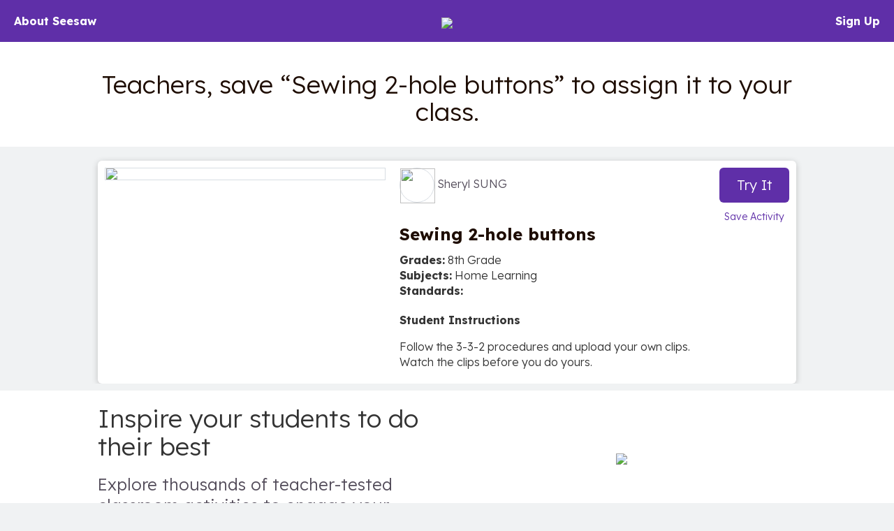

--- FILE ---
content_type: text/html; charset=UTF-8
request_url: https://app.seesaw.me/activities/jabntx/sewing-2-hole-buttons
body_size: 46980
content:
<!DOCTYPE HTML>
<html>
    <head>
        <title>Resource Library</title>
        <meta name="robots" content="noimageindex" />
        <meta name="viewport" content="width=device-width, initial-scale=1.0, maximum-scale=1.0"/>
        
    
    
    
    
    

    
        <meta name="description" content="Teachers, save “Sewing 2-hole buttons” to assign it to your class." />
    

    <meta property="og:site_name" content="Seesaw"/>
    <meta property="og:title" content="Sewing 2-hole buttons – Seesaw Activity by Sheryl SUNG"/>
    <meta property="og:description" content="Follow the 3-3-2 procedures and upload your own clips.
Watch the clips before you do yours.">
    
        <meta property="og:image" content="https://assets.seesaw.me/us-2/a/f/6/3/3/2/af633277-edff-47ca-8d04-30bc3554ce8a.jpg:::1764382477:::1209600:::1:::KFpF4PRgS27hI6SPQktCTw0Z3PxpOUmsdK0tPXxTy8eYFJOzIapnV_rliHIm6Vd1nQuPYDfciAsFTGImRVoBFA.jpg"/>
        <meta name="twitter:image" content="https://assets.seesaw.me/us-2/a/f/6/3/3/2/af633277-edff-47ca-8d04-30bc3554ce8a.jpg:::1764382477:::1209600:::1:::KFpF4PRgS27hI6SPQktCTw0Z3PxpOUmsdK0tPXxTy8eYFJOzIapnV_rliHIm6Vd1nQuPYDfciAsFTGImRVoBFA.jpg">
        
            <meta property="og:image:alt" content="Image of activity preview.">
            <meta name="twitter:image:alt" content="Image of activity preview.">
        
    

    
        <meta property="og:url" content="https://app.seesaw.me/activities/jabntx/sewing-2-hole-buttons"/>
    

    <meta name="twitter:card" content="summary_large_image"/>
    <meta name="twitter:site" content="@Seesaw">
    <meta name="twitter:title" content="Sewing 2-hole buttons – Seesaw Activity by Sheryl SUNG">
    <meta name="twitter:description" content="Follow the 3-3-2 procedures and upload your own clips.
Watch the clips before you do yours.">

    <meta name="viewport" content="width=device-width, initial-scale=1.0, maximum-scale=1.0"/>

    
    



        

        <link href='https://fonts.googleapis.com/css?family=Lexend:300,700' rel='stylesheet' type='text/css'>

        <style type="text/css">
            /*!
 * Bootstrap v3.3.1 (http://getbootstrap.com)
 * Copyright 2011-2014 Twitter, Inc.
 * Licensed under MIT (https://github.com/twbs/bootstrap/blob/master/LICENSE)
 *//*! normalize.css v3.0.2 | MIT License | git.io/normalize */html{font-family:sans-serif;-webkit-text-size-adjust:100%;-ms-text-size-adjust:100%}body{margin:0}article,aside,details,figcaption,figure,footer,header,hgroup,main,menu,nav,section,summary{display:block}audio,canvas,progress,video{display:inline-block;vertical-align:baseline}audio:not([controls]){display:none;height:0}[hidden],template{display:none}a{background-color:transparent}a:active,a:hover{outline:0}abbr[title]{border-bottom:1px dotted}b,strong{font-weight:700}dfn{font-style:italic}h1{margin:.67em 0;font-size:2em}mark{color:#000;background:#ff0}small{font-size:80%}sub,sup{position:relative;font-size:75%;line-height:0;vertical-align:baseline}sup{top:-.5em}sub{bottom:-.25em}img{border:0}svg:not(:root){overflow:hidden}figure{margin:1em 40px}hr{height:0;-webkit-box-sizing:content-box;-moz-box-sizing:content-box;box-sizing:content-box}pre{overflow:auto}code,kbd,pre,samp{font-family:monospace,monospace;font-size:1em}button,input,optgroup,select,textarea{margin:0;font:inherit;color:inherit}button{overflow:visible}button,select{text-transform:none}button,html input[type=button],input[type=reset],input[type=submit]{-webkit-appearance:button;cursor:pointer}button[disabled],html input[disabled]{cursor:default}button::-moz-focus-inner,input::-moz-focus-inner{padding:0;border:0}input{line-height:normal}input[type=checkbox],input[type=radio]{-webkit-box-sizing:border-box;-moz-box-sizing:border-box;box-sizing:border-box;padding:0}input[type=number]::-webkit-inner-spin-button,input[type=number]::-webkit-outer-spin-button{height:auto}input[type=search]{-webkit-box-sizing:content-box;-moz-box-sizing:content-box;box-sizing:content-box;-webkit-appearance:textfield}input[type=search]::-webkit-search-cancel-button,input[type=search]::-webkit-search-decoration{-webkit-appearance:none}fieldset{padding:.35em .625em .75em;margin:0 2px;border:1px solid silver}legend{padding:0;border:0}textarea{overflow:auto}optgroup{font-weight:700}table{border-spacing:0;border-collapse:collapse}td,th{padding:0}/*! Source: https://github.com/h5bp/html5-boilerplate/blob/master/src/css/main.css */@media print{*,:before,:after{color:#000!important;text-shadow:none!important;background:transparent!important;-webkit-box-shadow:none!important;box-shadow:none!important}a,a:visited{text-decoration:underline}a[href]:after{content:" (" attr(href) ")"}abbr[title]:after{content:" (" attr(title) ")"}a[href^="#"]:after,a[href^="javascript:"]:after{content:""}pre,blockquote{border:1px solid #999;page-break-inside:avoid}thead{display:table-header-group}tr,img{page-break-inside:avoid}img{max-width:100%!important}p,h2,h3{orphans:3;widows:3}h2,h3{page-break-after:avoid}select{background:#fff!important}.navbar{display:none}.btn>.caret,.dropup>.btn>.caret{border-top-color:#000!important}.label{border:1px solid #000}.table{border-collapse:collapse!important}.table td,.table th{background-color:#fff!important}.table-bordered th,.table-bordered td{border:1px solid #ddd!important}}@font-face{font-family:'Glyphicons Halflings';src:url(../fonts/glyphicons-halflings-regular.eot);src:url(../fonts/glyphicons-halflings-regular.eot?#iefix) format('embedded-opentype'),url(../fonts/glyphicons-halflings-regular.woff) format('woff'),url(../fonts/glyphicons-halflings-regular.ttf) format('truetype'),url(../fonts/glyphicons-halflings-regular.svg#glyphicons_halflingsregular) format('svg')}.glyphicon{position:relative;top:1px;display:inline-block;font-family:'Glyphicons Halflings';font-style:normal;font-weight:400;line-height:1;-webkit-font-smoothing:antialiased;-moz-osx-font-smoothing:grayscale}.glyphicon-asterisk:before{content:"\2a"}.glyphicon-plus:before{content:"\2b"}.glyphicon-euro:before,.glyphicon-eur:before{content:"\20ac"}.glyphicon-minus:before{content:"\2212"}.glyphicon-cloud:before{content:"\2601"}.glyphicon-envelope:before{content:"\2709"}.glyphicon-pencil:before{content:"\270f"}.glyphicon-glass:before{content:"\e001"}.glyphicon-music:before{content:"\e002"}.glyphicon-search:before{content:"\e003"}.glyphicon-heart:before{content:"\e005"}.glyphicon-star:before{content:"\e006"}.glyphicon-star-empty:before{content:"\e007"}.glyphicon-user:before{content:"\e008"}.glyphicon-film:before{content:"\e009"}.glyphicon-th-large:before{content:"\e010"}.glyphicon-th:before{content:"\e011"}.glyphicon-th-list:before{content:"\e012"}.glyphicon-ok:before{content:"\e013"}.glyphicon-remove:before{content:"\e014"}.glyphicon-zoom-in:before{content:"\e015"}.glyphicon-zoom-out:before{content:"\e016"}.glyphicon-off:before{content:"\e017"}.glyphicon-signal:before{content:"\e018"}.glyphicon-cog:before{content:"\e019"}.glyphicon-trash:before{content:"\e020"}.glyphicon-home:before{content:"\e021"}.glyphicon-file:before{content:"\e022"}.glyphicon-time:before{content:"\e023"}.glyphicon-road:before{content:"\e024"}.glyphicon-download-alt:before{content:"\e025"}.glyphicon-download:before{content:"\e026"}.glyphicon-upload:before{content:"\e027"}.glyphicon-inbox:before{content:"\e028"}.glyphicon-play-circle:before{content:"\e029"}.glyphicon-repeat:before{content:"\e030"}.glyphicon-refresh:before{content:"\e031"}.glyphicon-list-alt:before{content:"\e032"}.glyphicon-lock:before{content:"\e033"}.glyphicon-flag:before{content:"\e034"}.glyphicon-headphones:before{content:"\e035"}.glyphicon-volume-off:before{content:"\e036"}.glyphicon-volume-down:before{content:"\e037"}.glyphicon-volume-up:before{content:"\e038"}.glyphicon-qrcode:before{content:"\e039"}.glyphicon-barcode:before{content:"\e040"}.glyphicon-tag:before{content:"\e041"}.glyphicon-tags:before{content:"\e042"}.glyphicon-book:before{content:"\e043"}.glyphicon-bookmark:before{content:"\e044"}.glyphicon-print:before{content:"\e045"}.glyphicon-camera:before{content:"\e046"}.glyphicon-font:before{content:"\e047"}.glyphicon-bold:before{content:"\e048"}.glyphicon-italic:before{content:"\e049"}.glyphicon-text-height:before{content:"\e050"}.glyphicon-text-width:before{content:"\e051"}.glyphicon-align-left:before{content:"\e052"}.glyphicon-align-center:before{content:"\e053"}.glyphicon-align-right:before{content:"\e054"}.glyphicon-align-justify:before{content:"\e055"}.glyphicon-list:before{content:"\e056"}.glyphicon-indent-left:before{content:"\e057"}.glyphicon-indent-right:before{content:"\e058"}.glyphicon-facetime-video:before{content:"\e059"}.glyphicon-picture:before{content:"\e060"}.glyphicon-map-marker:before{content:"\e062"}.glyphicon-adjust:before{content:"\e063"}.glyphicon-tint:before{content:"\e064"}.glyphicon-edit:before{content:"\e065"}.glyphicon-share:before{content:"\e066"}.glyphicon-check:before{content:"\e067"}.glyphicon-move:before{content:"\e068"}.glyphicon-step-backward:before{content:"\e069"}.glyphicon-fast-backward:before{content:"\e070"}.glyphicon-backward:before{content:"\e071"}.glyphicon-play:before{content:"\e072"}.glyphicon-pause:before{content:"\e073"}.glyphicon-stop:before{content:"\e074"}.glyphicon-forward:before{content:"\e075"}.glyphicon-fast-forward:before{content:"\e076"}.glyphicon-step-forward:before{content:"\e077"}.glyphicon-eject:before{content:"\e078"}.glyphicon-chevron-left:before{content:"\e079"}.glyphicon-chevron-right:before{content:"\e080"}.glyphicon-plus-sign:before{content:"\e081"}.glyphicon-minus-sign:before{content:"\e082"}.glyphicon-remove-sign:before{content:"\e083"}.glyphicon-ok-sign:before{content:"\e084"}.glyphicon-question-sign:before{content:"\e085"}.glyphicon-info-sign:before{content:"\e086"}.glyphicon-screenshot:before{content:"\e087"}.glyphicon-remove-circle:before{content:"\e088"}.glyphicon-ok-circle:before{content:"\e089"}.glyphicon-ban-circle:before{content:"\e090"}.glyphicon-arrow-left:before{content:"\e091"}.glyphicon-arrow-right:before{content:"\e092"}.glyphicon-arrow-up:before{content:"\e093"}.glyphicon-arrow-down:before{content:"\e094"}.glyphicon-share-alt:before{content:"\e095"}.glyphicon-resize-full:before{content:"\e096"}.glyphicon-resize-small:before{content:"\e097"}.glyphicon-exclamation-sign:before{content:"\e101"}.glyphicon-gift:before{content:"\e102"}.glyphicon-leaf:before{content:"\e103"}.glyphicon-fire:before{content:"\e104"}.glyphicon-eye-open:before{content:"\e105"}.glyphicon-eye-close:before{content:"\e106"}.glyphicon-warning-sign:before{content:"\e107"}.glyphicon-plane:before{content:"\e108"}.glyphicon-calendar:before{content:"\e109"}.glyphicon-random:before{content:"\e110"}.glyphicon-comment:before{content:"\e111"}.glyphicon-magnet:before{content:"\e112"}.glyphicon-chevron-up:before{content:"\e113"}.glyphicon-chevron-down:before{content:"\e114"}.glyphicon-retweet:before{content:"\e115"}.glyphicon-shopping-cart:before{content:"\e116"}.glyphicon-folder-close:before{content:"\e117"}.glyphicon-folder-open:before{content:"\e118"}.glyphicon-resize-vertical:before{content:"\e119"}.glyphicon-resize-horizontal:before{content:"\e120"}.glyphicon-hdd:before{content:"\e121"}.glyphicon-bullhorn:before{content:"\e122"}.glyphicon-bell:before{content:"\e123"}.glyphicon-certificate:before{content:"\e124"}.glyphicon-thumbs-up:before{content:"\e125"}.glyphicon-thumbs-down:before{content:"\e126"}.glyphicon-hand-right:before{content:"\e127"}.glyphicon-hand-left:before{content:"\e128"}.glyphicon-hand-up:before{content:"\e129"}.glyphicon-hand-down:before{content:"\e130"}.glyphicon-circle-arrow-right:before{content:"\e131"}.glyphicon-circle-arrow-left:before{content:"\e132"}.glyphicon-circle-arrow-up:before{content:"\e133"}.glyphicon-circle-arrow-down:before{content:"\e134"}.glyphicon-globe:before{content:"\e135"}.glyphicon-wrench:before{content:"\e136"}.glyphicon-tasks:before{content:"\e137"}.glyphicon-filter:before{content:"\e138"}.glyphicon-briefcase:before{content:"\e139"}.glyphicon-fullscreen:before{content:"\e140"}.glyphicon-dashboard:before{content:"\e141"}.glyphicon-paperclip:before{content:"\e142"}.glyphicon-heart-empty:before{content:"\e143"}.glyphicon-link:before{content:"\e144"}.glyphicon-phone:before{content:"\e145"}.glyphicon-pushpin:before{content:"\e146"}.glyphicon-usd:before{content:"\e148"}.glyphicon-gbp:before{content:"\e149"}.glyphicon-sort:before{content:"\e150"}.glyphicon-sort-by-alphabet:before{content:"\e151"}.glyphicon-sort-by-alphabet-alt:before{content:"\e152"}.glyphicon-sort-by-order:before{content:"\e153"}.glyphicon-sort-by-order-alt:before{content:"\e154"}.glyphicon-sort-by-attributes:before{content:"\e155"}.glyphicon-sort-by-attributes-alt:before{content:"\e156"}.glyphicon-unchecked:before{content:"\e157"}.glyphicon-expand:before{content:"\e158"}.glyphicon-collapse-down:before{content:"\e159"}.glyphicon-collapse-up:before{content:"\e160"}.glyphicon-log-in:before{content:"\e161"}.glyphicon-flash:before{content:"\e162"}.glyphicon-log-out:before{content:"\e163"}.glyphicon-new-window:before{content:"\e164"}.glyphicon-record:before{content:"\e165"}.glyphicon-save:before{content:"\e166"}.glyphicon-open:before{content:"\e167"}.glyphicon-saved:before{content:"\e168"}.glyphicon-import:before{content:"\e169"}.glyphicon-export:before{content:"\e170"}.glyphicon-send:before{content:"\e171"}.glyphicon-floppy-disk:before{content:"\e172"}.glyphicon-floppy-saved:before{content:"\e173"}.glyphicon-floppy-remove:before{content:"\e174"}.glyphicon-floppy-save:before{content:"\e175"}.glyphicon-floppy-open:before{content:"\e176"}.glyphicon-credit-card:before{content:"\e177"}.glyphicon-transfer:before{content:"\e178"}.glyphicon-cutlery:before{content:"\e179"}.glyphicon-header:before{content:"\e180"}.glyphicon-compressed:before{content:"\e181"}.glyphicon-earphone:before{content:"\e182"}.glyphicon-phone-alt:before{content:"\e183"}.glyphicon-tower:before{content:"\e184"}.glyphicon-stats:before{content:"\e185"}.glyphicon-sd-video:before{content:"\e186"}.glyphicon-hd-video:before{content:"\e187"}.glyphicon-subtitles:before{content:"\e188"}.glyphicon-sound-stereo:before{content:"\e189"}.glyphicon-sound-dolby:before{content:"\e190"}.glyphicon-sound-5-1:before{content:"\e191"}.glyphicon-sound-6-1:before{content:"\e192"}.glyphicon-sound-7-1:before{content:"\e193"}.glyphicon-copyright-mark:before{content:"\e194"}.glyphicon-registration-mark:before{content:"\e195"}.glyphicon-cloud-download:before{content:"\e197"}.glyphicon-cloud-upload:before{content:"\e198"}.glyphicon-tree-conifer:before{content:"\e199"}.glyphicon-tree-deciduous:before{content:"\e200"}*{-webkit-box-sizing:border-box;-moz-box-sizing:border-box;box-sizing:border-box}:before,:after{-webkit-box-sizing:border-box;-moz-box-sizing:border-box;box-sizing:border-box}html{font-size:10px;-webkit-tap-highlight-color:rgba(0,0,0,0)}body{font-family:"Helvetica Neue",Helvetica,Arial,sans-serif;font-size:14px;line-height:1.42857143;color:#333;background-color:#fff}input,button,select,textarea{font-family:inherit;font-size:inherit;line-height:inherit}a{color:#337ab7;text-decoration:none}a:hover,a:focus{color:#23527c;text-decoration:underline}a:focus{outline:thin dotted;outline:5px auto -webkit-focus-ring-color;outline-offset:-2px}figure{margin:0}img{vertical-align:middle}.img-responsive,.thumbnail>img,.thumbnail a>img,.carousel-inner>.item>img,.carousel-inner>.item>a>img{display:block;max-width:100%;height:auto}.img-rounded{border-radius:6px}.img-thumbnail{display:inline-block;max-width:100%;height:auto;padding:4px;line-height:1.42857143;background-color:#fff;border:1px solid #ddd;border-radius:4px;-webkit-transition:all .2s ease-in-out;-o-transition:all .2s ease-in-out;transition:all .2s ease-in-out}.img-circle{border-radius:50%}hr{margin-top:20px;margin-bottom:20px;border:0;border-top:1px solid #eee}.sr-only{position:absolute;width:1px;height:1px;padding:0;margin:-1px;overflow:hidden;clip:rect(0,0,0,0);border:0}.sr-only-focusable:active,.sr-only-focusable:focus{position:static;width:auto;height:auto;margin:0;overflow:visible;clip:auto}h1,h2,h3,h4,h5,h6,.h1,.h2,.h3,.h4,.h5,.h6{font-family:inherit;font-weight:500;line-height:1.1;color:inherit}h1 small,h2 small,h3 small,h4 small,h5 small,h6 small,.h1 small,.h2 small,.h3 small,.h4 small,.h5 small,.h6 small,h1 .small,h2 .small,h3 .small,h4 .small,h5 .small,h6 .small,.h1 .small,.h2 .small,.h3 .small,.h4 .small,.h5 .small,.h6 .small{font-weight:400;line-height:1;color:#777}h1,.h1,h2,.h2,h3,.h3{margin-top:20px;margin-bottom:10px}h1 small,.h1 small,h2 small,.h2 small,h3 small,.h3 small,h1 .small,.h1 .small,h2 .small,.h2 .small,h3 .small,.h3 .small{font-size:65%}h4,.h4,h5,.h5,h6,.h6{margin-top:10px;margin-bottom:10px}h4 small,.h4 small,h5 small,.h5 small,h6 small,.h6 small,h4 .small,.h4 .small,h5 .small,.h5 .small,h6 .small,.h6 .small{font-size:75%}h1,.h1{font-size:36px}h2,.h2{font-size:30px}h3,.h3{font-size:24px}h4,.h4{font-size:18px}h5,.h5{font-size:14px}h6,.h6{font-size:12px}p{margin:0 0 10px}.lead{margin-bottom:20px;font-size:16px;font-weight:300;line-height:1.4}@media (min-width:768px){.lead{font-size:21px}}small,.small{font-size:85%}mark,.mark{padding:.2em;background-color:#fcf8e3}.text-left{text-align:left}.text-right{text-align:right}.text-center{text-align:center}.text-justify{text-align:justify}.text-nowrap{white-space:nowrap}.text-lowercase{text-transform:lowercase}.text-uppercase{text-transform:uppercase}.text-capitalize{text-transform:capitalize}.text-muted{color:#777}.text-primary{color:#337ab7}a.text-primary:hover{color:#286090}.text-success{color:#3c763d}a.text-success:hover{color:#2b542c}.text-info{color:#31708f}a.text-info:hover{color:#245269}.text-warning{color:#8a6d3b}a.text-warning:hover{color:#66512c}.text-danger{color:#a94442}a.text-danger:hover{color:#843534}.bg-primary{color:#fff;background-color:#337ab7}a.bg-primary:hover{background-color:#286090}.bg-success{background-color:#dff0d8}a.bg-success:hover{background-color:#c1e2b3}.bg-info{background-color:#d9edf7}a.bg-info:hover{background-color:#afd9ee}.bg-warning{background-color:#fcf8e3}a.bg-warning:hover{background-color:#f7ecb5}.bg-danger{background-color:#f2dede}a.bg-danger:hover{background-color:#e4b9b9}.page-header{padding-bottom:9px;margin:40px 0 20px;border-bottom:1px solid #eee}ul,ol{margin-top:0;margin-bottom:10px}ul ul,ol ul,ul ol,ol ol{margin-bottom:0}.list-unstyled{padding-left:0;list-style:none}.list-inline{padding-left:0;margin-left:-5px;list-style:none}.list-inline>li{display:inline-block;padding-right:5px;padding-left:5px}dl{margin-top:0;margin-bottom:20px}dt,dd{line-height:1.42857143}dt{font-weight:700}dd{margin-left:0}@media (min-width:768px){.dl-horizontal dt{float:left;width:160px;overflow:hidden;clear:left;text-align:right;text-overflow:ellipsis;white-space:nowrap}.dl-horizontal dd{margin-left:180px}}abbr[title],abbr[data-original-title]{cursor:help;border-bottom:1px dotted #777}.initialism{font-size:90%;text-transform:uppercase}blockquote{padding:10px 20px;margin:0 0 20px;font-size:17.5px;border-left:5px solid #eee}blockquote p:last-child,blockquote ul:last-child,blockquote ol:last-child{margin-bottom:0}blockquote footer,blockquote small,blockquote .small{display:block;font-size:80%;line-height:1.42857143;color:#777}blockquote footer:before,blockquote small:before,blockquote .small:before{content:'\2014 \00A0'}.blockquote-reverse,blockquote.pull-right{padding-right:15px;padding-left:0;text-align:right;border-right:5px solid #eee;border-left:0}.blockquote-reverse footer:before,blockquote.pull-right footer:before,.blockquote-reverse small:before,blockquote.pull-right small:before,.blockquote-reverse .small:before,blockquote.pull-right .small:before{content:''}.blockquote-reverse footer:after,blockquote.pull-right footer:after,.blockquote-reverse small:after,blockquote.pull-right small:after,.blockquote-reverse .small:after,blockquote.pull-right .small:after{content:'\00A0 \2014'}address{margin-bottom:20px;font-style:normal;line-height:1.42857143}code,kbd,pre,samp{font-family:Menlo,Monaco,Consolas,"Courier New",monospace}code{padding:2px 4px;font-size:90%;color:#c7254e;background-color:#f9f2f4;border-radius:4px}kbd{padding:2px 4px;font-size:90%;color:#fff;background-color:#333;border-radius:3px;-webkit-box-shadow:inset 0 -1px 0 rgba(0,0,0,.25);box-shadow:inset 0 -1px 0 rgba(0,0,0,.25)}kbd kbd{padding:0;font-size:100%;font-weight:700;-webkit-box-shadow:none;box-shadow:none}pre{display:block;padding:9.5px;margin:0 0 10px;font-size:13px;line-height:1.42857143;color:#333;word-break:break-all;word-wrap:break-word;background-color:#f5f5f5;border:1px solid #ccc;border-radius:4px}pre code{padding:0;font-size:inherit;color:inherit;white-space:pre-wrap;background-color:transparent;border-radius:0}.pre-scrollable{max-height:340px;overflow-y:scroll}.container{padding-right:15px;padding-left:15px;margin-right:auto;margin-left:auto}@media (min-width:768px){.container{width:750px}}@media (min-width:992px){.container{width:970px}}@media (min-width:1200px){.container{width:1170px}}.container-fluid{padding-right:15px;padding-left:15px;margin-right:auto;margin-left:auto}.row{margin-right:-15px;margin-left:-15px}.col-xs-1,.col-sm-1,.col-md-1,.col-lg-1,.col-xs-2,.col-sm-2,.col-md-2,.col-lg-2,.col-xs-3,.col-sm-3,.col-md-3,.col-lg-3,.col-xs-4,.col-sm-4,.col-md-4,.col-lg-4,.col-xs-5,.col-sm-5,.col-md-5,.col-lg-5,.col-xs-6,.col-sm-6,.col-md-6,.col-lg-6,.col-xs-7,.col-sm-7,.col-md-7,.col-lg-7,.col-xs-8,.col-sm-8,.col-md-8,.col-lg-8,.col-xs-9,.col-sm-9,.col-md-9,.col-lg-9,.col-xs-10,.col-sm-10,.col-md-10,.col-lg-10,.col-xs-11,.col-sm-11,.col-md-11,.col-lg-11,.col-xs-12,.col-sm-12,.col-md-12,.col-lg-12{position:relative;min-height:1px;padding-right:15px;padding-left:15px}.col-xs-1,.col-xs-2,.col-xs-3,.col-xs-4,.col-xs-5,.col-xs-6,.col-xs-7,.col-xs-8,.col-xs-9,.col-xs-10,.col-xs-11,.col-xs-12{float:left}.col-xs-12{width:100%}.col-xs-11{width:91.66666667%}.col-xs-10{width:83.33333333%}.col-xs-9{width:75%}.col-xs-8{width:66.66666667%}.col-xs-7{width:58.33333333%}.col-xs-6{width:50%}.col-xs-5{width:41.66666667%}.col-xs-4{width:33.33333333%}.col-xs-3{width:25%}.col-xs-2{width:16.66666667%}.col-xs-1{width:8.33333333%}.col-xs-pull-12{right:100%}.col-xs-pull-11{right:91.66666667%}.col-xs-pull-10{right:83.33333333%}.col-xs-pull-9{right:75%}.col-xs-pull-8{right:66.66666667%}.col-xs-pull-7{right:58.33333333%}.col-xs-pull-6{right:50%}.col-xs-pull-5{right:41.66666667%}.col-xs-pull-4{right:33.33333333%}.col-xs-pull-3{right:25%}.col-xs-pull-2{right:16.66666667%}.col-xs-pull-1{right:8.33333333%}.col-xs-pull-0{right:auto}.col-xs-push-12{left:100%}.col-xs-push-11{left:91.66666667%}.col-xs-push-10{left:83.33333333%}.col-xs-push-9{left:75%}.col-xs-push-8{left:66.66666667%}.col-xs-push-7{left:58.33333333%}.col-xs-push-6{left:50%}.col-xs-push-5{left:41.66666667%}.col-xs-push-4{left:33.33333333%}.col-xs-push-3{left:25%}.col-xs-push-2{left:16.66666667%}.col-xs-push-1{left:8.33333333%}.col-xs-push-0{left:auto}.col-xs-offset-12{margin-left:100%}.col-xs-offset-11{margin-left:91.66666667%}.col-xs-offset-10{margin-left:83.33333333%}.col-xs-offset-9{margin-left:75%}.col-xs-offset-8{margin-left:66.66666667%}.col-xs-offset-7{margin-left:58.33333333%}.col-xs-offset-6{margin-left:50%}.col-xs-offset-5{margin-left:41.66666667%}.col-xs-offset-4{margin-left:33.33333333%}.col-xs-offset-3{margin-left:25%}.col-xs-offset-2{margin-left:16.66666667%}.col-xs-offset-1{margin-left:8.33333333%}.col-xs-offset-0{margin-left:0}@media (min-width:768px){.col-sm-1,.col-sm-2,.col-sm-3,.col-sm-4,.col-sm-5,.col-sm-6,.col-sm-7,.col-sm-8,.col-sm-9,.col-sm-10,.col-sm-11,.col-sm-12{float:left}.col-sm-12{width:100%}.col-sm-11{width:91.66666667%}.col-sm-10{width:83.33333333%}.col-sm-9{width:75%}.col-sm-8{width:66.66666667%}.col-sm-7{width:58.33333333%}.col-sm-6{width:50%}.col-sm-5{width:41.66666667%}.col-sm-4{width:33.33333333%}.col-sm-3{width:25%}.col-sm-2{width:16.66666667%}.col-sm-1{width:8.33333333%}.col-sm-pull-12{right:100%}.col-sm-pull-11{right:91.66666667%}.col-sm-pull-10{right:83.33333333%}.col-sm-pull-9{right:75%}.col-sm-pull-8{right:66.66666667%}.col-sm-pull-7{right:58.33333333%}.col-sm-pull-6{right:50%}.col-sm-pull-5{right:41.66666667%}.col-sm-pull-4{right:33.33333333%}.col-sm-pull-3{right:25%}.col-sm-pull-2{right:16.66666667%}.col-sm-pull-1{right:8.33333333%}.col-sm-pull-0{right:auto}.col-sm-push-12{left:100%}.col-sm-push-11{left:91.66666667%}.col-sm-push-10{left:83.33333333%}.col-sm-push-9{left:75%}.col-sm-push-8{left:66.66666667%}.col-sm-push-7{left:58.33333333%}.col-sm-push-6{left:50%}.col-sm-push-5{left:41.66666667%}.col-sm-push-4{left:33.33333333%}.col-sm-push-3{left:25%}.col-sm-push-2{left:16.66666667%}.col-sm-push-1{left:8.33333333%}.col-sm-push-0{left:auto}.col-sm-offset-12{margin-left:100%}.col-sm-offset-11{margin-left:91.66666667%}.col-sm-offset-10{margin-left:83.33333333%}.col-sm-offset-9{margin-left:75%}.col-sm-offset-8{margin-left:66.66666667%}.col-sm-offset-7{margin-left:58.33333333%}.col-sm-offset-6{margin-left:50%}.col-sm-offset-5{margin-left:41.66666667%}.col-sm-offset-4{margin-left:33.33333333%}.col-sm-offset-3{margin-left:25%}.col-sm-offset-2{margin-left:16.66666667%}.col-sm-offset-1{margin-left:8.33333333%}.col-sm-offset-0{margin-left:0}}@media (min-width:992px){.col-md-1,.col-md-2,.col-md-3,.col-md-4,.col-md-5,.col-md-6,.col-md-7,.col-md-8,.col-md-9,.col-md-10,.col-md-11,.col-md-12{float:left}.col-md-12{width:100%}.col-md-11{width:91.66666667%}.col-md-10{width:83.33333333%}.col-md-9{width:75%}.col-md-8{width:66.66666667%}.col-md-7{width:58.33333333%}.col-md-6{width:50%}.col-md-5{width:41.66666667%}.col-md-4{width:33.33333333%}.col-md-3{width:25%}.col-md-2{width:16.66666667%}.col-md-1{width:8.33333333%}.col-md-pull-12{right:100%}.col-md-pull-11{right:91.66666667%}.col-md-pull-10{right:83.33333333%}.col-md-pull-9{right:75%}.col-md-pull-8{right:66.66666667%}.col-md-pull-7{right:58.33333333%}.col-md-pull-6{right:50%}.col-md-pull-5{right:41.66666667%}.col-md-pull-4{right:33.33333333%}.col-md-pull-3{right:25%}.col-md-pull-2{right:16.66666667%}.col-md-pull-1{right:8.33333333%}.col-md-pull-0{right:auto}.col-md-push-12{left:100%}.col-md-push-11{left:91.66666667%}.col-md-push-10{left:83.33333333%}.col-md-push-9{left:75%}.col-md-push-8{left:66.66666667%}.col-md-push-7{left:58.33333333%}.col-md-push-6{left:50%}.col-md-push-5{left:41.66666667%}.col-md-push-4{left:33.33333333%}.col-md-push-3{left:25%}.col-md-push-2{left:16.66666667%}.col-md-push-1{left:8.33333333%}.col-md-push-0{left:auto}.col-md-offset-12{margin-left:100%}.col-md-offset-11{margin-left:91.66666667%}.col-md-offset-10{margin-left:83.33333333%}.col-md-offset-9{margin-left:75%}.col-md-offset-8{margin-left:66.66666667%}.col-md-offset-7{margin-left:58.33333333%}.col-md-offset-6{margin-left:50%}.col-md-offset-5{margin-left:41.66666667%}.col-md-offset-4{margin-left:33.33333333%}.col-md-offset-3{margin-left:25%}.col-md-offset-2{margin-left:16.66666667%}.col-md-offset-1{margin-left:8.33333333%}.col-md-offset-0{margin-left:0}}@media (min-width:1200px){.col-lg-1,.col-lg-2,.col-lg-3,.col-lg-4,.col-lg-5,.col-lg-6,.col-lg-7,.col-lg-8,.col-lg-9,.col-lg-10,.col-lg-11,.col-lg-12{float:left}.col-lg-12{width:100%}.col-lg-11{width:91.66666667%}.col-lg-10{width:83.33333333%}.col-lg-9{width:75%}.col-lg-8{width:66.66666667%}.col-lg-7{width:58.33333333%}.col-lg-6{width:50%}.col-lg-5{width:41.66666667%}.col-lg-4{width:33.33333333%}.col-lg-3{width:25%}.col-lg-2{width:16.66666667%}.col-lg-1{width:8.33333333%}.col-lg-pull-12{right:100%}.col-lg-pull-11{right:91.66666667%}.col-lg-pull-10{right:83.33333333%}.col-lg-pull-9{right:75%}.col-lg-pull-8{right:66.66666667%}.col-lg-pull-7{right:58.33333333%}.col-lg-pull-6{right:50%}.col-lg-pull-5{right:41.66666667%}.col-lg-pull-4{right:33.33333333%}.col-lg-pull-3{right:25%}.col-lg-pull-2{right:16.66666667%}.col-lg-pull-1{right:8.33333333%}.col-lg-pull-0{right:auto}.col-lg-push-12{left:100%}.col-lg-push-11{left:91.66666667%}.col-lg-push-10{left:83.33333333%}.col-lg-push-9{left:75%}.col-lg-push-8{left:66.66666667%}.col-lg-push-7{left:58.33333333%}.col-lg-push-6{left:50%}.col-lg-push-5{left:41.66666667%}.col-lg-push-4{left:33.33333333%}.col-lg-push-3{left:25%}.col-lg-push-2{left:16.66666667%}.col-lg-push-1{left:8.33333333%}.col-lg-push-0{left:auto}.col-lg-offset-12{margin-left:100%}.col-lg-offset-11{margin-left:91.66666667%}.col-lg-offset-10{margin-left:83.33333333%}.col-lg-offset-9{margin-left:75%}.col-lg-offset-8{margin-left:66.66666667%}.col-lg-offset-7{margin-left:58.33333333%}.col-lg-offset-6{margin-left:50%}.col-lg-offset-5{margin-left:41.66666667%}.col-lg-offset-4{margin-left:33.33333333%}.col-lg-offset-3{margin-left:25%}.col-lg-offset-2{margin-left:16.66666667%}.col-lg-offset-1{margin-left:8.33333333%}.col-lg-offset-0{margin-left:0}}table{background-color:transparent}caption{padding-top:8px;padding-bottom:8px;color:#777;text-align:left}th{text-align:left}.table{width:100%;max-width:100%;margin-bottom:20px}.table>thead>tr>th,.table>tbody>tr>th,.table>tfoot>tr>th,.table>thead>tr>td,.table>tbody>tr>td,.table>tfoot>tr>td{padding:8px;line-height:1.42857143;vertical-align:top;border-top:1px solid #ddd}.table>thead>tr>th{vertical-align:bottom;border-bottom:2px solid #ddd}.table>caption+thead>tr:first-child>th,.table>colgroup+thead>tr:first-child>th,.table>thead:first-child>tr:first-child>th,.table>caption+thead>tr:first-child>td,.table>colgroup+thead>tr:first-child>td,.table>thead:first-child>tr:first-child>td{border-top:0}.table>tbody+tbody{border-top:2px solid #ddd}.table .table{background-color:#fff}.table-condensed>thead>tr>th,.table-condensed>tbody>tr>th,.table-condensed>tfoot>tr>th,.table-condensed>thead>tr>td,.table-condensed>tbody>tr>td,.table-condensed>tfoot>tr>td{padding:5px}.table-bordered{border:1px solid #ddd}.table-bordered>thead>tr>th,.table-bordered>tbody>tr>th,.table-bordered>tfoot>tr>th,.table-bordered>thead>tr>td,.table-bordered>tbody>tr>td,.table-bordered>tfoot>tr>td{border:1px solid #ddd}.table-bordered>thead>tr>th,.table-bordered>thead>tr>td{border-bottom-width:2px}.table-striped>tbody>tr:nth-child(odd){background-color:#f9f9f9}.table-hover>tbody>tr:hover{background-color:#f5f5f5}table col[class*=col-]{position:static;display:table-column;float:none}table td[class*=col-],table th[class*=col-]{position:static;display:table-cell;float:none}.table>thead>tr>td.active,.table>tbody>tr>td.active,.table>tfoot>tr>td.active,.table>thead>tr>th.active,.table>tbody>tr>th.active,.table>tfoot>tr>th.active,.table>thead>tr.active>td,.table>tbody>tr.active>td,.table>tfoot>tr.active>td,.table>thead>tr.active>th,.table>tbody>tr.active>th,.table>tfoot>tr.active>th{background-color:#f5f5f5}.table-hover>tbody>tr>td.active:hover,.table-hover>tbody>tr>th.active:hover,.table-hover>tbody>tr.active:hover>td,.table-hover>tbody>tr:hover>.active,.table-hover>tbody>tr.active:hover>th{background-color:#e8e8e8}.table>thead>tr>td.success,.table>tbody>tr>td.success,.table>tfoot>tr>td.success,.table>thead>tr>th.success,.table>tbody>tr>th.success,.table>tfoot>tr>th.success,.table>thead>tr.success>td,.table>tbody>tr.success>td,.table>tfoot>tr.success>td,.table>thead>tr.success>th,.table>tbody>tr.success>th,.table>tfoot>tr.success>th{background-color:#dff0d8}.table-hover>tbody>tr>td.success:hover,.table-hover>tbody>tr>th.success:hover,.table-hover>tbody>tr.success:hover>td,.table-hover>tbody>tr:hover>.success,.table-hover>tbody>tr.success:hover>th{background-color:#d0e9c6}.table>thead>tr>td.info,.table>tbody>tr>td.info,.table>tfoot>tr>td.info,.table>thead>tr>th.info,.table>tbody>tr>th.info,.table>tfoot>tr>th.info,.table>thead>tr.info>td,.table>tbody>tr.info>td,.table>tfoot>tr.info>td,.table>thead>tr.info>th,.table>tbody>tr.info>th,.table>tfoot>tr.info>th{background-color:#d9edf7}.table-hover>tbody>tr>td.info:hover,.table-hover>tbody>tr>th.info:hover,.table-hover>tbody>tr.info:hover>td,.table-hover>tbody>tr:hover>.info,.table-hover>tbody>tr.info:hover>th{background-color:#c4e3f3}.table>thead>tr>td.warning,.table>tbody>tr>td.warning,.table>tfoot>tr>td.warning,.table>thead>tr>th.warning,.table>tbody>tr>th.warning,.table>tfoot>tr>th.warning,.table>thead>tr.warning>td,.table>tbody>tr.warning>td,.table>tfoot>tr.warning>td,.table>thead>tr.warning>th,.table>tbody>tr.warning>th,.table>tfoot>tr.warning>th{background-color:#fcf8e3}.table-hover>tbody>tr>td.warning:hover,.table-hover>tbody>tr>th.warning:hover,.table-hover>tbody>tr.warning:hover>td,.table-hover>tbody>tr:hover>.warning,.table-hover>tbody>tr.warning:hover>th{background-color:#faf2cc}.table>thead>tr>td.danger,.table>tbody>tr>td.danger,.table>tfoot>tr>td.danger,.table>thead>tr>th.danger,.table>tbody>tr>th.danger,.table>tfoot>tr>th.danger,.table>thead>tr.danger>td,.table>tbody>tr.danger>td,.table>tfoot>tr.danger>td,.table>thead>tr.danger>th,.table>tbody>tr.danger>th,.table>tfoot>tr.danger>th{background-color:#f2dede}.table-hover>tbody>tr>td.danger:hover,.table-hover>tbody>tr>th.danger:hover,.table-hover>tbody>tr.danger:hover>td,.table-hover>tbody>tr:hover>.danger,.table-hover>tbody>tr.danger:hover>th{background-color:#ebcccc}.table-responsive{min-height:.01%;overflow-x:auto}@media screen and (max-width:767px){.table-responsive{width:100%;margin-bottom:15px;overflow-y:hidden;-ms-overflow-style:-ms-autohiding-scrollbar;border:1px solid #ddd}.table-responsive>.table{margin-bottom:0}.table-responsive>.table>thead>tr>th,.table-responsive>.table>tbody>tr>th,.table-responsive>.table>tfoot>tr>th,.table-responsive>.table>thead>tr>td,.table-responsive>.table>tbody>tr>td,.table-responsive>.table>tfoot>tr>td{white-space:nowrap}.table-responsive>.table-bordered{border:0}.table-responsive>.table-bordered>thead>tr>th:first-child,.table-responsive>.table-bordered>tbody>tr>th:first-child,.table-responsive>.table-bordered>tfoot>tr>th:first-child,.table-responsive>.table-bordered>thead>tr>td:first-child,.table-responsive>.table-bordered>tbody>tr>td:first-child,.table-responsive>.table-bordered>tfoot>tr>td:first-child{border-left:0}.table-responsive>.table-bordered>thead>tr>th:last-child,.table-responsive>.table-bordered>tbody>tr>th:last-child,.table-responsive>.table-bordered>tfoot>tr>th:last-child,.table-responsive>.table-bordered>thead>tr>td:last-child,.table-responsive>.table-bordered>tbody>tr>td:last-child,.table-responsive>.table-bordered>tfoot>tr>td:last-child{border-right:0}.table-responsive>.table-bordered>tbody>tr:last-child>th,.table-responsive>.table-bordered>tfoot>tr:last-child>th,.table-responsive>.table-bordered>tbody>tr:last-child>td,.table-responsive>.table-bordered>tfoot>tr:last-child>td{border-bottom:0}}fieldset{min-width:0;padding:0;margin:0;border:0}legend{display:block;width:100%;padding:0;margin-bottom:20px;font-size:21px;line-height:inherit;color:#333;border:0;border-bottom:1px solid #e5e5e5}label{display:inline-block;max-width:100%;margin-bottom:5px;font-weight:700}input[type=search]{-webkit-box-sizing:border-box;-moz-box-sizing:border-box;box-sizing:border-box}input[type=radio],input[type=checkbox]{margin:4px 0 0;margin-top:1px \9;line-height:normal}input[type=file]{display:block}input[type=range]{display:block;width:100%}select[multiple],select[size]{height:auto}input[type=file]:focus,input[type=radio]:focus,input[type=checkbox]:focus{outline:thin dotted;outline:5px auto -webkit-focus-ring-color;outline-offset:-2px}output{display:block;padding-top:7px;font-size:14px;line-height:1.42857143;color:#555}.form-control{display:block;width:100%;height:34px;padding:6px 12px;font-size:14px;line-height:1.42857143;color:#555;background-color:#fff;background-image:none;border:1px solid #ccc;border-radius:4px;-webkit-box-shadow:inset 0 1px 1px rgba(0,0,0,.075);box-shadow:inset 0 1px 1px rgba(0,0,0,.075);-webkit-transition:border-color ease-in-out .15s,-webkit-box-shadow ease-in-out .15s;-o-transition:border-color ease-in-out .15s,box-shadow ease-in-out .15s;transition:border-color ease-in-out .15s,box-shadow ease-in-out .15s}.form-control:focus{border-color:#66afe9;outline:0;-webkit-box-shadow:inset 0 1px 1px rgba(0,0,0,.075),0 0 8px rgba(102,175,233,.6);box-shadow:inset 0 1px 1px rgba(0,0,0,.075),0 0 8px rgba(102,175,233,.6)}.form-control::-moz-placeholder{color:#999;opacity:1}.form-control:-ms-input-placeholder{color:#999}.form-control::-webkit-input-placeholder{color:#999}.form-control[disabled],.form-control[readonly],fieldset[disabled] .form-control{cursor:not-allowed;background-color:#eee;opacity:1}textarea.form-control{height:auto}input[type=search]{-webkit-appearance:none}@media screen and (-webkit-min-device-pixel-ratio:0){input[type=date],input[type=time],input[type=datetime-local],input[type=month]{line-height:34px}input[type=date].input-sm,input[type=time].input-sm,input[type=datetime-local].input-sm,input[type=month].input-sm{line-height:30px}input[type=date].input-lg,input[type=time].input-lg,input[type=datetime-local].input-lg,input[type=month].input-lg{line-height:46px}}.form-group{margin-bottom:15px}.radio,.checkbox{position:relative;display:block;margin-top:10px;margin-bottom:10px}.radio label,.checkbox label{min-height:20px;padding-left:20px;margin-bottom:0;font-weight:400;cursor:pointer}.radio input[type=radio],.radio-inline input[type=radio],.checkbox input[type=checkbox],.checkbox-inline input[type=checkbox]{position:absolute;margin-top:4px \9;margin-left:-20px}.radio+.radio,.checkbox+.checkbox{margin-top:-5px}.radio-inline,.checkbox-inline{display:inline-block;padding-left:20px;margin-bottom:0;font-weight:400;vertical-align:middle;cursor:pointer}.radio-inline+.radio-inline,.checkbox-inline+.checkbox-inline{margin-top:0;margin-left:10px}input[type=radio][disabled],input[type=checkbox][disabled],input[type=radio].disabled,input[type=checkbox].disabled,fieldset[disabled] input[type=radio],fieldset[disabled] input[type=checkbox]{cursor:not-allowed}.radio-inline.disabled,.checkbox-inline.disabled,fieldset[disabled] .radio-inline,fieldset[disabled] .checkbox-inline{cursor:not-allowed}.radio.disabled label,.checkbox.disabled label,fieldset[disabled] .radio label,fieldset[disabled] .checkbox label{cursor:not-allowed}.form-control-static{padding-top:7px;padding-bottom:7px;margin-bottom:0}.form-control-static.input-lg,.form-control-static.input-sm{padding-right:0;padding-left:0}.input-sm,.form-group-sm .form-control{height:30px;padding:5px 10px;font-size:12px;line-height:1.5;border-radius:3px}select.input-sm,select.form-group-sm .form-control{height:30px;line-height:30px}textarea.input-sm,textarea.form-group-sm .form-control,select[multiple].input-sm,select[multiple].form-group-sm .form-control{height:auto}.input-lg,.form-group-lg .form-control{height:46px;padding:10px 16px;font-size:18px;line-height:1.33;border-radius:6px}select.input-lg,select.form-group-lg .form-control{height:46px;line-height:46px}textarea.input-lg,textarea.form-group-lg .form-control,select[multiple].input-lg,select[multiple].form-group-lg .form-control{height:auto}.has-feedback{position:relative}.has-feedback .form-control{padding-right:42.5px}.form-control-feedback{position:absolute;top:0;right:0;z-index:2;display:block;width:34px;height:34px;line-height:34px;text-align:center;pointer-events:none}.input-lg+.form-control-feedback{width:46px;height:46px;line-height:46px}.input-sm+.form-control-feedback{width:30px;height:30px;line-height:30px}.has-success .help-block,.has-success .control-label,.has-success .radio,.has-success .checkbox,.has-success .radio-inline,.has-success .checkbox-inline,.has-success.radio label,.has-success.checkbox label,.has-success.radio-inline label,.has-success.checkbox-inline label{color:#3c763d}.has-success .form-control{border-color:#3c763d;-webkit-box-shadow:inset 0 1px 1px rgba(0,0,0,.075);box-shadow:inset 0 1px 1px rgba(0,0,0,.075)}.has-success .form-control:focus{border-color:#2b542c;-webkit-box-shadow:inset 0 1px 1px rgba(0,0,0,.075),0 0 6px #67b168;box-shadow:inset 0 1px 1px rgba(0,0,0,.075),0 0 6px #67b168}.has-success .input-group-addon{color:#3c763d;background-color:#dff0d8;border-color:#3c763d}.has-success .form-control-feedback{color:#3c763d}.has-warning .help-block,.has-warning .control-label,.has-warning .radio,.has-warning .checkbox,.has-warning .radio-inline,.has-warning .checkbox-inline,.has-warning.radio label,.has-warning.checkbox label,.has-warning.radio-inline label,.has-warning.checkbox-inline label{color:#8a6d3b}.has-warning .form-control{border-color:#8a6d3b;-webkit-box-shadow:inset 0 1px 1px rgba(0,0,0,.075);box-shadow:inset 0 1px 1px rgba(0,0,0,.075)}.has-warning .form-control:focus{border-color:#66512c;-webkit-box-shadow:inset 0 1px 1px rgba(0,0,0,.075),0 0 6px #c0a16b;box-shadow:inset 0 1px 1px rgba(0,0,0,.075),0 0 6px #c0a16b}.has-warning .input-group-addon{color:#8a6d3b;background-color:#fcf8e3;border-color:#8a6d3b}.has-warning .form-control-feedback{color:#8a6d3b}.has-error .help-block,.has-error .control-label,.has-error .radio,.has-error .checkbox,.has-error .radio-inline,.has-error .checkbox-inline,.has-error.radio label,.has-error.checkbox label,.has-error.radio-inline label,.has-error.checkbox-inline label{color:#a94442}.has-error .form-control{border-color:#a94442;-webkit-box-shadow:inset 0 1px 1px rgba(0,0,0,.075);box-shadow:inset 0 1px 1px rgba(0,0,0,.075)}.has-error .form-control:focus{border-color:#843534;-webkit-box-shadow:inset 0 1px 1px rgba(0,0,0,.075),0 0 6px #ce8483;box-shadow:inset 0 1px 1px rgba(0,0,0,.075),0 0 6px #ce8483}.has-error .input-group-addon{color:#a94442;background-color:#f2dede;border-color:#a94442}.has-error .form-control-feedback{color:#a94442}.has-feedback label~.form-control-feedback{top:25px}.has-feedback label.sr-only~.form-control-feedback{top:0}.help-block{display:block;margin-top:5px;margin-bottom:10px;color:#737373}@media (min-width:768px){.form-inline .form-group{display:inline-block;margin-bottom:0;vertical-align:middle}.form-inline .form-control{display:inline-block;width:auto;vertical-align:middle}.form-inline .form-control-static{display:inline-block}.form-inline .input-group{display:inline-table;vertical-align:middle}.form-inline .input-group .input-group-addon,.form-inline .input-group .input-group-btn,.form-inline .input-group .form-control{width:auto}.form-inline .input-group>.form-control{width:100%}.form-inline .control-label{margin-bottom:0;vertical-align:middle}.form-inline .radio,.form-inline .checkbox{display:inline-block;margin-top:0;margin-bottom:0;vertical-align:middle}.form-inline .radio label,.form-inline .checkbox label{padding-left:0}.form-inline .radio input[type=radio],.form-inline .checkbox input[type=checkbox]{position:relative;margin-left:0}.form-inline .has-feedback .form-control-feedback{top:0}}.form-horizontal .radio,.form-horizontal .checkbox,.form-horizontal .radio-inline,.form-horizontal .checkbox-inline{padding-top:7px;margin-top:0;margin-bottom:0}.form-horizontal .radio,.form-horizontal .checkbox{min-height:27px}.form-horizontal .form-group{margin-right:-15px;margin-left:-15px}@media (min-width:768px){.form-horizontal .control-label{padding-top:7px;margin-bottom:0;text-align:right}}.form-horizontal .has-feedback .form-control-feedback{right:15px}@media (min-width:768px){.form-horizontal .form-group-lg .control-label{padding-top:14.3px}}@media (min-width:768px){.form-horizontal .form-group-sm .control-label{padding-top:6px}}.btn{display:inline-block;padding:6px 12px;margin-bottom:0;font-size:14px;font-weight:400;line-height:1.42857143;text-align:center;white-space:nowrap;vertical-align:middle;-ms-touch-action:manipulation;touch-action:manipulation;cursor:pointer;-webkit-user-select:none;-moz-user-select:none;-ms-user-select:none;user-select:none;background-image:none;border:1px solid transparent;border-radius:4px}.btn:focus,.btn:active:focus,.btn.active:focus,.btn.focus,.btn:active.focus,.btn.active.focus{outline:thin dotted;outline:5px auto -webkit-focus-ring-color;outline-offset:-2px}.btn:hover,.btn:focus,.btn.focus{color:#333;text-decoration:none}.btn:active,.btn.active{background-image:none;outline:0;-webkit-box-shadow:inset 0 3px 5px rgba(0,0,0,.125);box-shadow:inset 0 3px 5px rgba(0,0,0,.125)}.btn.disabled,.btn[disabled],fieldset[disabled] .btn{pointer-events:none;cursor:not-allowed;filter:alpha(opacity=65);-webkit-box-shadow:none;box-shadow:none;opacity:.65}.btn-default{color:#333;background-color:#fff;border-color:#ccc}.btn-default:hover,.btn-default:focus,.btn-default.focus,.btn-default:active,.btn-default.active,.open>.dropdown-toggle.btn-default{color:#333;background-color:#e6e6e6;border-color:#adadad}.btn-default:active,.btn-default.active,.open>.dropdown-toggle.btn-default{background-image:none}.btn-default.disabled,.btn-default[disabled],fieldset[disabled] .btn-default,.btn-default.disabled:hover,.btn-default[disabled]:hover,fieldset[disabled] .btn-default:hover,.btn-default.disabled:focus,.btn-default[disabled]:focus,fieldset[disabled] .btn-default:focus,.btn-default.disabled.focus,.btn-default[disabled].focus,fieldset[disabled] .btn-default.focus,.btn-default.disabled:active,.btn-default[disabled]:active,fieldset[disabled] .btn-default:active,.btn-default.disabled.active,.btn-default[disabled].active,fieldset[disabled] .btn-default.active{background-color:#fff;border-color:#ccc}.btn-default .badge{color:#fff;background-color:#333}.btn-primary{color:#fff;background-color:#337ab7;border-color:#2e6da4}.btn-primary:hover,.btn-primary:focus,.btn-primary.focus,.btn-primary:active,.btn-primary.active,.open>.dropdown-toggle.btn-primary{color:#fff;background-color:#286090;border-color:#204d74}.btn-primary:active,.btn-primary.active,.open>.dropdown-toggle.btn-primary{background-image:none}.btn-primary.disabled,.btn-primary[disabled],fieldset[disabled] .btn-primary,.btn-primary.disabled:hover,.btn-primary[disabled]:hover,fieldset[disabled] .btn-primary:hover,.btn-primary.disabled:focus,.btn-primary[disabled]:focus,fieldset[disabled] .btn-primary:focus,.btn-primary.disabled.focus,.btn-primary[disabled].focus,fieldset[disabled] .btn-primary.focus,.btn-primary.disabled:active,.btn-primary[disabled]:active,fieldset[disabled] .btn-primary:active,.btn-primary.disabled.active,.btn-primary[disabled].active,fieldset[disabled] .btn-primary.active{background-color:#337ab7;border-color:#2e6da4}.btn-primary .badge{color:#337ab7;background-color:#fff}.btn-success{color:#fff;background-color:#5cb85c;border-color:#4cae4c}.btn-success:hover,.btn-success:focus,.btn-success.focus,.btn-success:active,.btn-success.active,.open>.dropdown-toggle.btn-success{color:#fff;background-color:#449d44;border-color:#398439}.btn-success:active,.btn-success.active,.open>.dropdown-toggle.btn-success{background-image:none}.btn-success.disabled,.btn-success[disabled],fieldset[disabled] .btn-success,.btn-success.disabled:hover,.btn-success[disabled]:hover,fieldset[disabled] .btn-success:hover,.btn-success.disabled:focus,.btn-success[disabled]:focus,fieldset[disabled] .btn-success:focus,.btn-success.disabled.focus,.btn-success[disabled].focus,fieldset[disabled] .btn-success.focus,.btn-success.disabled:active,.btn-success[disabled]:active,fieldset[disabled] .btn-success:active,.btn-success.disabled.active,.btn-success[disabled].active,fieldset[disabled] .btn-success.active{background-color:#5cb85c;border-color:#4cae4c}.btn-success .badge{color:#5cb85c;background-color:#fff}.btn-info{color:#fff;background-color:#5bc0de;border-color:#46b8da}.btn-info:hover,.btn-info:focus,.btn-info.focus,.btn-info:active,.btn-info.active,.open>.dropdown-toggle.btn-info{color:#fff;background-color:#31b0d5;border-color:#269abc}.btn-info:active,.btn-info.active,.open>.dropdown-toggle.btn-info{background-image:none}.btn-info.disabled,.btn-info[disabled],fieldset[disabled] .btn-info,.btn-info.disabled:hover,.btn-info[disabled]:hover,fieldset[disabled] .btn-info:hover,.btn-info.disabled:focus,.btn-info[disabled]:focus,fieldset[disabled] .btn-info:focus,.btn-info.disabled.focus,.btn-info[disabled].focus,fieldset[disabled] .btn-info.focus,.btn-info.disabled:active,.btn-info[disabled]:active,fieldset[disabled] .btn-info:active,.btn-info.disabled.active,.btn-info[disabled].active,fieldset[disabled] .btn-info.active{background-color:#5bc0de;border-color:#46b8da}.btn-info .badge{color:#5bc0de;background-color:#fff}.btn-warning{color:#fff;background-color:#f0ad4e;border-color:#eea236}.btn-warning:hover,.btn-warning:focus,.btn-warning.focus,.btn-warning:active,.btn-warning.active,.open>.dropdown-toggle.btn-warning{color:#fff;background-color:#ec971f;border-color:#d58512}.btn-warning:active,.btn-warning.active,.open>.dropdown-toggle.btn-warning{background-image:none}.btn-warning.disabled,.btn-warning[disabled],fieldset[disabled] .btn-warning,.btn-warning.disabled:hover,.btn-warning[disabled]:hover,fieldset[disabled] .btn-warning:hover,.btn-warning.disabled:focus,.btn-warning[disabled]:focus,fieldset[disabled] .btn-warning:focus,.btn-warning.disabled.focus,.btn-warning[disabled].focus,fieldset[disabled] .btn-warning.focus,.btn-warning.disabled:active,.btn-warning[disabled]:active,fieldset[disabled] .btn-warning:active,.btn-warning.disabled.active,.btn-warning[disabled].active,fieldset[disabled] .btn-warning.active{background-color:#f0ad4e;border-color:#eea236}.btn-warning .badge{color:#f0ad4e;background-color:#fff}.btn-danger{color:#fff;background-color:#d9534f;border-color:#d43f3a}.btn-danger:hover,.btn-danger:focus,.btn-danger.focus,.btn-danger:active,.btn-danger.active,.open>.dropdown-toggle.btn-danger{color:#fff;background-color:#c9302c;border-color:#ac2925}.btn-danger:active,.btn-danger.active,.open>.dropdown-toggle.btn-danger{background-image:none}.btn-danger.disabled,.btn-danger[disabled],fieldset[disabled] .btn-danger,.btn-danger.disabled:hover,.btn-danger[disabled]:hover,fieldset[disabled] .btn-danger:hover,.btn-danger.disabled:focus,.btn-danger[disabled]:focus,fieldset[disabled] .btn-danger:focus,.btn-danger.disabled.focus,.btn-danger[disabled].focus,fieldset[disabled] .btn-danger.focus,.btn-danger.disabled:active,.btn-danger[disabled]:active,fieldset[disabled] .btn-danger:active,.btn-danger.disabled.active,.btn-danger[disabled].active,fieldset[disabled] .btn-danger.active{background-color:#d9534f;border-color:#d43f3a}.btn-danger .badge{color:#d9534f;background-color:#fff}.btn-link{font-weight:400;color:#337ab7;border-radius:0}.btn-link,.btn-link:active,.btn-link.active,.btn-link[disabled],fieldset[disabled] .btn-link{background-color:transparent;-webkit-box-shadow:none;box-shadow:none}.btn-link,.btn-link:hover,.btn-link:focus,.btn-link:active{border-color:transparent}.btn-link:hover,.btn-link:focus{color:#23527c;text-decoration:underline;background-color:transparent}.btn-link[disabled]:hover,fieldset[disabled] .btn-link:hover,.btn-link[disabled]:focus,fieldset[disabled] .btn-link:focus{color:#777;text-decoration:none}.btn-lg,.btn-group-lg>.btn{padding:10px 16px;font-size:18px;line-height:1.33;border-radius:6px}.btn-sm,.btn-group-sm>.btn{padding:5px 10px;font-size:12px;line-height:1.5;border-radius:3px}.btn-xs,.btn-group-xs>.btn{padding:1px 5px;font-size:12px;line-height:1.5;border-radius:3px}.btn-block{display:block;width:100%}.btn-block+.btn-block{margin-top:5px}input[type=submit].btn-block,input[type=reset].btn-block,input[type=button].btn-block{width:100%}.fade{opacity:0;-webkit-transition:opacity .15s linear;-o-transition:opacity .15s linear;transition:opacity .15s linear}.fade.in{opacity:1}.collapse{display:none;visibility:hidden}.collapse.in{display:block;visibility:visible}tr.collapse.in{display:table-row}tbody.collapse.in{display:table-row-group}.collapsing{position:relative;height:0;overflow:hidden;-webkit-transition-timing-function:ease;-o-transition-timing-function:ease;transition-timing-function:ease;-webkit-transition-duration:.35s;-o-transition-duration:.35s;transition-duration:.35s;-webkit-transition-property:height,visibility;-o-transition-property:height,visibility;transition-property:height,visibility}.caret{display:inline-block;width:0;height:0;margin-left:2px;vertical-align:middle;border-top:4px solid;border-right:4px solid transparent;border-left:4px solid transparent}.dropdown{position:relative}.dropdown-toggle:focus{outline:0}.dropdown-menu{position:absolute;top:100%;left:0;z-index:1000;display:none;float:left;min-width:160px;padding:5px 0;margin:2px 0 0;font-size:14px;text-align:left;list-style:none;background-color:#fff;-webkit-background-clip:padding-box;background-clip:padding-box;border:1px solid #ccc;border:1px solid rgba(0,0,0,.15);border-radius:4px;-webkit-box-shadow:0 6px 12px rgba(0,0,0,.175);box-shadow:0 6px 12px rgba(0,0,0,.175)}.dropdown-menu.pull-right{right:0;left:auto}.dropdown-menu .divider{height:1px;margin:9px 0;overflow:hidden;background-color:#e5e5e5}.dropdown-menu>li>a{display:block;padding:3px 20px;clear:both;font-weight:400;line-height:1.42857143;color:#333;white-space:nowrap}.dropdown-menu>li>a:hover,.dropdown-menu>li>a:focus{color:#262626;text-decoration:none;background-color:#f5f5f5}.dropdown-menu>.active>a,.dropdown-menu>.active>a:hover,.dropdown-menu>.active>a:focus{color:#fff;text-decoration:none;background-color:#337ab7;outline:0}.dropdown-menu>.disabled>a,.dropdown-menu>.disabled>a:hover,.dropdown-menu>.disabled>a:focus{color:#777}.dropdown-menu>.disabled>a:hover,.dropdown-menu>.disabled>a:focus{text-decoration:none;cursor:not-allowed;background-color:transparent;background-image:none;filter:progid:DXImageTransform.Microsoft.gradient(enabled=false)}.open>.dropdown-menu{display:block}.open>a{outline:0}.dropdown-menu-right{right:0;left:auto}.dropdown-menu-left{right:auto;left:0}.dropdown-header{display:block;padding:3px 20px;font-size:12px;line-height:1.42857143;color:#777;white-space:nowrap}.dropdown-backdrop{position:fixed;top:0;right:0;bottom:0;left:0;z-index:990}.pull-right>.dropdown-menu{right:0;left:auto}.dropup .caret,.navbar-fixed-bottom .dropdown .caret{content:"";border-top:0;border-bottom:4px solid}.dropup .dropdown-menu,.navbar-fixed-bottom .dropdown .dropdown-menu{top:auto;bottom:100%;margin-bottom:1px}@media (min-width:768px){.navbar-right .dropdown-menu{right:0;left:auto}.navbar-right .dropdown-menu-left{right:auto;left:0}}.btn-group,.btn-group-vertical{position:relative;display:inline-block;vertical-align:middle}.btn-group>.btn,.btn-group-vertical>.btn{position:relative;float:left}.btn-group>.btn:hover,.btn-group-vertical>.btn:hover,.btn-group>.btn:focus,.btn-group-vertical>.btn:focus,.btn-group>.btn:active,.btn-group-vertical>.btn:active,.btn-group>.btn.active,.btn-group-vertical>.btn.active{z-index:2}.btn-group .btn+.btn,.btn-group .btn+.btn-group,.btn-group .btn-group+.btn,.btn-group .btn-group+.btn-group{margin-left:-1px}.btn-toolbar{margin-left:-5px}.btn-toolbar .btn-group,.btn-toolbar .input-group{float:left}.btn-toolbar>.btn,.btn-toolbar>.btn-group,.btn-toolbar>.input-group{margin-left:5px}.btn-group>.btn:not(:first-child):not(:last-child):not(.dropdown-toggle){border-radius:0}.btn-group>.btn:first-child{margin-left:0}.btn-group>.btn:first-child:not(:last-child):not(.dropdown-toggle){border-top-right-radius:0;border-bottom-right-radius:0}.btn-group>.btn:last-child:not(:first-child),.btn-group>.dropdown-toggle:not(:first-child){border-top-left-radius:0;border-bottom-left-radius:0}.btn-group>.btn-group{float:left}.btn-group>.btn-group:not(:first-child):not(:last-child)>.btn{border-radius:0}.btn-group>.btn-group:first-child>.btn:last-child,.btn-group>.btn-group:first-child>.dropdown-toggle{border-top-right-radius:0;border-bottom-right-radius:0}.btn-group>.btn-group:last-child>.btn:first-child{border-top-left-radius:0;border-bottom-left-radius:0}.btn-group .dropdown-toggle:active,.btn-group.open .dropdown-toggle{outline:0}.btn-group>.btn+.dropdown-toggle{padding-right:8px;padding-left:8px}.btn-group>.btn-lg+.dropdown-toggle{padding-right:12px;padding-left:12px}.btn-group.open .dropdown-toggle{-webkit-box-shadow:inset 0 3px 5px rgba(0,0,0,.125);box-shadow:inset 0 3px 5px rgba(0,0,0,.125)}.btn-group.open .dropdown-toggle.btn-link{-webkit-box-shadow:none;box-shadow:none}.btn .caret{margin-left:0}.btn-lg .caret{border-width:5px 5px 0;border-bottom-width:0}.dropup .btn-lg .caret{border-width:0 5px 5px}.btn-group-vertical>.btn,.btn-group-vertical>.btn-group,.btn-group-vertical>.btn-group>.btn{display:block;float:none;width:100%;max-width:100%}.btn-group-vertical>.btn-group>.btn{float:none}.btn-group-vertical>.btn+.btn,.btn-group-vertical>.btn+.btn-group,.btn-group-vertical>.btn-group+.btn,.btn-group-vertical>.btn-group+.btn-group{margin-top:-1px;margin-left:0}.btn-group-vertical>.btn:not(:first-child):not(:last-child){border-radius:0}.btn-group-vertical>.btn:first-child:not(:last-child){border-top-right-radius:4px;border-bottom-right-radius:0;border-bottom-left-radius:0}.btn-group-vertical>.btn:last-child:not(:first-child){border-top-left-radius:0;border-top-right-radius:0;border-bottom-left-radius:4px}.btn-group-vertical>.btn-group:not(:first-child):not(:last-child)>.btn{border-radius:0}.btn-group-vertical>.btn-group:first-child:not(:last-child)>.btn:last-child,.btn-group-vertical>.btn-group:first-child:not(:last-child)>.dropdown-toggle{border-bottom-right-radius:0;border-bottom-left-radius:0}.btn-group-vertical>.btn-group:last-child:not(:first-child)>.btn:first-child{border-top-left-radius:0;border-top-right-radius:0}.btn-group-justified{display:table;width:100%;table-layout:fixed;border-collapse:separate}.btn-group-justified>.btn,.btn-group-justified>.btn-group{display:table-cell;float:none;width:1%}.btn-group-justified>.btn-group .btn{width:100%}.btn-group-justified>.btn-group .dropdown-menu{left:auto}[data-toggle=buttons]>.btn input[type=radio],[data-toggle=buttons]>.btn-group>.btn input[type=radio],[data-toggle=buttons]>.btn input[type=checkbox],[data-toggle=buttons]>.btn-group>.btn input[type=checkbox]{position:absolute;clip:rect(0,0,0,0);pointer-events:none}.input-group{position:relative;display:table;border-collapse:separate}.input-group[class*=col-]{float:none;padding-right:0;padding-left:0}.input-group .form-control{position:relative;z-index:2;float:left;width:100%;margin-bottom:0}.input-group-lg>.form-control,.input-group-lg>.input-group-addon,.input-group-lg>.input-group-btn>.btn{height:46px;padding:10px 16px;font-size:18px;line-height:1.33;border-radius:6px}select.input-group-lg>.form-control,select.input-group-lg>.input-group-addon,select.input-group-lg>.input-group-btn>.btn{height:46px;line-height:46px}textarea.input-group-lg>.form-control,textarea.input-group-lg>.input-group-addon,textarea.input-group-lg>.input-group-btn>.btn,select[multiple].input-group-lg>.form-control,select[multiple].input-group-lg>.input-group-addon,select[multiple].input-group-lg>.input-group-btn>.btn{height:auto}.input-group-sm>.form-control,.input-group-sm>.input-group-addon,.input-group-sm>.input-group-btn>.btn{height:30px;padding:5px 10px;font-size:12px;line-height:1.5;border-radius:3px}select.input-group-sm>.form-control,select.input-group-sm>.input-group-addon,select.input-group-sm>.input-group-btn>.btn{height:30px;line-height:30px}textarea.input-group-sm>.form-control,textarea.input-group-sm>.input-group-addon,textarea.input-group-sm>.input-group-btn>.btn,select[multiple].input-group-sm>.form-control,select[multiple].input-group-sm>.input-group-addon,select[multiple].input-group-sm>.input-group-btn>.btn{height:auto}.input-group-addon,.input-group-btn,.input-group .form-control{display:table-cell}.input-group-addon:not(:first-child):not(:last-child),.input-group-btn:not(:first-child):not(:last-child),.input-group .form-control:not(:first-child):not(:last-child){border-radius:0}.input-group-addon,.input-group-btn{width:1%;white-space:nowrap;vertical-align:middle}.input-group-addon{padding:6px 12px;font-size:14px;font-weight:400;line-height:1;color:#555;text-align:center;background-color:#eee;border:1px solid #ccc;border-radius:4px}.input-group-addon.input-sm{padding:5px 10px;font-size:12px;border-radius:3px}.input-group-addon.input-lg{padding:10px 16px;font-size:18px;border-radius:6px}.input-group-addon input[type=radio],.input-group-addon input[type=checkbox]{margin-top:0}.input-group .form-control:first-child,.input-group-addon:first-child,.input-group-btn:first-child>.btn,.input-group-btn:first-child>.btn-group>.btn,.input-group-btn:first-child>.dropdown-toggle,.input-group-btn:last-child>.btn:not(:last-child):not(.dropdown-toggle),.input-group-btn:last-child>.btn-group:not(:last-child)>.btn{border-top-right-radius:0;border-bottom-right-radius:0}.input-group-addon:first-child{border-right:0}.input-group .form-control:last-child,.input-group-addon:last-child,.input-group-btn:last-child>.btn,.input-group-btn:last-child>.btn-group>.btn,.input-group-btn:last-child>.dropdown-toggle,.input-group-btn:first-child>.btn:not(:first-child),.input-group-btn:first-child>.btn-group:not(:first-child)>.btn{border-top-left-radius:0;border-bottom-left-radius:0}.input-group-addon:last-child{border-left:0}.input-group-btn{position:relative;font-size:0;white-space:nowrap}.input-group-btn>.btn{position:relative}.input-group-btn>.btn+.btn{margin-left:-1px}.input-group-btn>.btn:hover,.input-group-btn>.btn:focus,.input-group-btn>.btn:active{z-index:2}.input-group-btn:first-child>.btn,.input-group-btn:first-child>.btn-group{margin-right:-1px}.input-group-btn:last-child>.btn,.input-group-btn:last-child>.btn-group{margin-left:-1px}.nav{padding-left:0;margin-bottom:0;list-style:none}.nav>li{position:relative;display:block}.nav>li>a{position:relative;display:block;padding:10px 15px}.nav>li>a:hover,.nav>li>a:focus{text-decoration:none;background-color:#eee}.nav>li.disabled>a{color:#777}.nav>li.disabled>a:hover,.nav>li.disabled>a:focus{color:#777;text-decoration:none;cursor:not-allowed;background-color:transparent}.nav .open>a,.nav .open>a:hover,.nav .open>a:focus{background-color:#eee;border-color:#337ab7}.nav .nav-divider{height:1px;margin:9px 0;overflow:hidden;background-color:#e5e5e5}.nav>li>a>img{max-width:none}.nav-tabs{border-bottom:1px solid #ddd}.nav-tabs>li{float:left;margin-bottom:-1px}.nav-tabs>li>a{margin-right:2px;line-height:1.42857143;border:1px solid transparent;border-radius:4px 4px 0 0}.nav-tabs>li>a:hover{border-color:#eee #eee #ddd}.nav-tabs>li.active>a,.nav-tabs>li.active>a:hover,.nav-tabs>li.active>a:focus{color:#555;cursor:default;background-color:#fff;border:1px solid #ddd;border-bottom-color:transparent}.nav-tabs.nav-justified{width:100%;border-bottom:0}.nav-tabs.nav-justified>li{float:none}.nav-tabs.nav-justified>li>a{margin-bottom:5px;text-align:center}.nav-tabs.nav-justified>.dropdown .dropdown-menu{top:auto;left:auto}@media (min-width:768px){.nav-tabs.nav-justified>li{display:table-cell;width:1%}.nav-tabs.nav-justified>li>a{margin-bottom:0}}.nav-tabs.nav-justified>li>a{margin-right:0;border-radius:4px}.nav-tabs.nav-justified>.active>a,.nav-tabs.nav-justified>.active>a:hover,.nav-tabs.nav-justified>.active>a:focus{border:1px solid #ddd}@media (min-width:768px){.nav-tabs.nav-justified>li>a{border-bottom:1px solid #ddd;border-radius:4px 4px 0 0}.nav-tabs.nav-justified>.active>a,.nav-tabs.nav-justified>.active>a:hover,.nav-tabs.nav-justified>.active>a:focus{border-bottom-color:#fff}}.nav-pills>li{float:left}.nav-pills>li>a{border-radius:4px}.nav-pills>li+li{margin-left:2px}.nav-pills>li.active>a,.nav-pills>li.active>a:hover,.nav-pills>li.active>a:focus{color:#fff;background-color:#337ab7}.nav-stacked>li{float:none}.nav-stacked>li+li{margin-top:2px;margin-left:0}.nav-justified{width:100%}.nav-justified>li{float:none}.nav-justified>li>a{margin-bottom:5px;text-align:center}.nav-justified>.dropdown .dropdown-menu{top:auto;left:auto}@media (min-width:768px){.nav-justified>li{display:table-cell;width:1%}.nav-justified>li>a{margin-bottom:0}}.nav-tabs-justified{border-bottom:0}.nav-tabs-justified>li>a{margin-right:0;border-radius:4px}.nav-tabs-justified>.active>a,.nav-tabs-justified>.active>a:hover,.nav-tabs-justified>.active>a:focus{border:1px solid #ddd}@media (min-width:768px){.nav-tabs-justified>li>a{border-bottom:1px solid #ddd;border-radius:4px 4px 0 0}.nav-tabs-justified>.active>a,.nav-tabs-justified>.active>a:hover,.nav-tabs-justified>.active>a:focus{border-bottom-color:#fff}}.tab-content>.tab-pane{display:none;visibility:hidden}.tab-content>.active{display:block;visibility:visible}.nav-tabs .dropdown-menu{margin-top:-1px;border-top-left-radius:0;border-top-right-radius:0}.navbar{position:relative;min-height:50px;margin-bottom:20px;border:1px solid transparent}@media (min-width:768px){.navbar{border-radius:4px}}@media (min-width:768px){.navbar-header{float:left}}.navbar-collapse{padding-right:15px;padding-left:15px;overflow-x:visible;-webkit-overflow-scrolling:touch;border-top:1px solid transparent;-webkit-box-shadow:inset 0 1px 0 rgba(255,255,255,.1);box-shadow:inset 0 1px 0 rgba(255,255,255,.1)}.navbar-collapse.in{overflow-y:auto}@media (min-width:768px){.navbar-collapse{width:auto;border-top:0;-webkit-box-shadow:none;box-shadow:none}.navbar-collapse.collapse{display:block!important;height:auto!important;padding-bottom:0;overflow:visible!important;visibility:visible!important}.navbar-collapse.in{overflow-y:visible}.navbar-fixed-top .navbar-collapse,.navbar-static-top .navbar-collapse,.navbar-fixed-bottom .navbar-collapse{padding-right:0;padding-left:0}}.navbar-fixed-top .navbar-collapse,.navbar-fixed-bottom .navbar-collapse{max-height:340px}@media (max-device-width:480px) and (orientation:landscape){.navbar-fixed-top .navbar-collapse,.navbar-fixed-bottom .navbar-collapse{max-height:200px}}.container>.navbar-header,.container-fluid>.navbar-header,.container>.navbar-collapse,.container-fluid>.navbar-collapse{margin-right:-15px;margin-left:-15px}@media (min-width:768px){.container>.navbar-header,.container-fluid>.navbar-header,.container>.navbar-collapse,.container-fluid>.navbar-collapse{margin-right:0;margin-left:0}}.navbar-static-top{z-index:1000;border-width:0 0 1px}@media (min-width:768px){.navbar-static-top{border-radius:0}}.navbar-fixed-top,.navbar-fixed-bottom{position:fixed;right:0;left:0;z-index:1030}@media (min-width:768px){.navbar-fixed-top,.navbar-fixed-bottom{border-radius:0}}.navbar-fixed-top{top:0;border-width:0 0 1px}.navbar-fixed-bottom{bottom:0;margin-bottom:0;border-width:1px 0 0}.navbar-brand{float:left;height:50px;padding:15px 15px;font-size:18px;line-height:20px}.navbar-brand:hover,.navbar-brand:focus{text-decoration:none}.navbar-brand>img{display:block}@media (min-width:768px){.navbar>.container .navbar-brand,.navbar>.container-fluid .navbar-brand{margin-left:-15px}}.navbar-toggle{position:relative;float:right;padding:9px 10px;margin-top:8px;margin-right:15px;margin-bottom:8px;background-color:transparent;background-image:none;border:1px solid transparent;border-radius:4px}.navbar-toggle:focus{outline:0}.navbar-toggle .icon-bar{display:block;width:22px;height:2px;border-radius:1px}.navbar-toggle .icon-bar+.icon-bar{margin-top:4px}@media (min-width:768px){.navbar-toggle{display:none}}.navbar-nav{margin:7.5px -15px}.navbar-nav>li>a{padding-top:10px;padding-bottom:10px;line-height:20px}@media (max-width:767px){.navbar-nav .open .dropdown-menu{position:static;float:none;width:auto;margin-top:0;background-color:transparent;border:0;-webkit-box-shadow:none;box-shadow:none}.navbar-nav .open .dropdown-menu>li>a,.navbar-nav .open .dropdown-menu .dropdown-header{padding:5px 15px 5px 25px}.navbar-nav .open .dropdown-menu>li>a{line-height:20px}.navbar-nav .open .dropdown-menu>li>a:hover,.navbar-nav .open .dropdown-menu>li>a:focus{background-image:none}}@media (min-width:768px){.navbar-nav{float:left;margin:0}.navbar-nav>li{float:left}.navbar-nav>li>a{padding-top:15px;padding-bottom:15px}}.navbar-form{padding:10px 15px;margin-top:8px;margin-right:-15px;margin-bottom:8px;margin-left:-15px;border-top:1px solid transparent;border-bottom:1px solid transparent;-webkit-box-shadow:inset 0 1px 0 rgba(255,255,255,.1),0 1px 0 rgba(255,255,255,.1);box-shadow:inset 0 1px 0 rgba(255,255,255,.1),0 1px 0 rgba(255,255,255,.1)}@media (min-width:768px){.navbar-form .form-group{display:inline-block;margin-bottom:0;vertical-align:middle}.navbar-form .form-control{display:inline-block;width:auto;vertical-align:middle}.navbar-form .form-control-static{display:inline-block}.navbar-form .input-group{display:inline-table;vertical-align:middle}.navbar-form .input-group .input-group-addon,.navbar-form .input-group .input-group-btn,.navbar-form .input-group .form-control{width:auto}.navbar-form .input-group>.form-control{width:100%}.navbar-form .control-label{margin-bottom:0;vertical-align:middle}.navbar-form .radio,.navbar-form .checkbox{display:inline-block;margin-top:0;margin-bottom:0;vertical-align:middle}.navbar-form .radio label,.navbar-form .checkbox label{padding-left:0}.navbar-form .radio input[type=radio],.navbar-form .checkbox input[type=checkbox]{position:relative;margin-left:0}.navbar-form .has-feedback .form-control-feedback{top:0}}@media (max-width:767px){.navbar-form .form-group{margin-bottom:5px}.navbar-form .form-group:last-child{margin-bottom:0}}@media (min-width:768px){.navbar-form{width:auto;padding-top:0;padding-bottom:0;margin-right:0;margin-left:0;border:0;-webkit-box-shadow:none;box-shadow:none}}.navbar-nav>li>.dropdown-menu{margin-top:0;border-top-left-radius:0;border-top-right-radius:0}.navbar-fixed-bottom .navbar-nav>li>.dropdown-menu{border-top-left-radius:4px;border-top-right-radius:4px;border-bottom-right-radius:0;border-bottom-left-radius:0}.navbar-btn{margin-top:8px;margin-bottom:8px}.navbar-btn.btn-sm{margin-top:10px;margin-bottom:10px}.navbar-btn.btn-xs{margin-top:14px;margin-bottom:14px}.navbar-text{margin-top:15px;margin-bottom:15px}@media (min-width:768px){.navbar-text{float:left;margin-right:15px;margin-left:15px}}@media (min-width:768px){.navbar-left{float:left!important}.navbar-right{float:right!important;margin-right:-15px}.navbar-right~.navbar-right{margin-right:0}}.navbar-default{background-color:#f8f8f8;border-color:#e7e7e7}.navbar-default .navbar-brand{color:#777}.navbar-default .navbar-brand:hover,.navbar-default .navbar-brand:focus{color:#5e5e5e;background-color:transparent}.navbar-default .navbar-text{color:#777}.navbar-default .navbar-nav>li>a{color:#777}.navbar-default .navbar-nav>li>a:hover,.navbar-default .navbar-nav>li>a:focus{color:#333;background-color:transparent}.navbar-default .navbar-nav>.active>a,.navbar-default .navbar-nav>.active>a:hover,.navbar-default .navbar-nav>.active>a:focus{color:#555;background-color:#e7e7e7}.navbar-default .navbar-nav>.disabled>a,.navbar-default .navbar-nav>.disabled>a:hover,.navbar-default .navbar-nav>.disabled>a:focus{color:#ccc;background-color:transparent}.navbar-default .navbar-toggle{border-color:#ddd}.navbar-default .navbar-toggle:hover,.navbar-default .navbar-toggle:focus{background-color:#ddd}.navbar-default .navbar-toggle .icon-bar{background-color:#888}.navbar-default .navbar-collapse,.navbar-default .navbar-form{border-color:#e7e7e7}.navbar-default .navbar-nav>.open>a,.navbar-default .navbar-nav>.open>a:hover,.navbar-default .navbar-nav>.open>a:focus{color:#555;background-color:#e7e7e7}@media (max-width:767px){.navbar-default .navbar-nav .open .dropdown-menu>li>a{color:#777}.navbar-default .navbar-nav .open .dropdown-menu>li>a:hover,.navbar-default .navbar-nav .open .dropdown-menu>li>a:focus{color:#333;background-color:transparent}.navbar-default .navbar-nav .open .dropdown-menu>.active>a,.navbar-default .navbar-nav .open .dropdown-menu>.active>a:hover,.navbar-default .navbar-nav .open .dropdown-menu>.active>a:focus{color:#555;background-color:#e7e7e7}.navbar-default .navbar-nav .open .dropdown-menu>.disabled>a,.navbar-default .navbar-nav .open .dropdown-menu>.disabled>a:hover,.navbar-default .navbar-nav .open .dropdown-menu>.disabled>a:focus{color:#ccc;background-color:transparent}}.navbar-default .navbar-link{color:#777}.navbar-default .navbar-link:hover{color:#333}.navbar-default .btn-link{color:#777}.navbar-default .btn-link:hover,.navbar-default .btn-link:focus{color:#333}.navbar-default .btn-link[disabled]:hover,fieldset[disabled] .navbar-default .btn-link:hover,.navbar-default .btn-link[disabled]:focus,fieldset[disabled] .navbar-default .btn-link:focus{color:#ccc}.navbar-inverse{background-color:#222;border-color:#080808}.navbar-inverse .navbar-brand{color:#9d9d9d}.navbar-inverse .navbar-brand:hover,.navbar-inverse .navbar-brand:focus{color:#fff;background-color:transparent}.navbar-inverse .navbar-text{color:#9d9d9d}.navbar-inverse .navbar-nav>li>a{color:#9d9d9d}.navbar-inverse .navbar-nav>li>a:hover,.navbar-inverse .navbar-nav>li>a:focus{color:#fff;background-color:transparent}.navbar-inverse .navbar-nav>.active>a,.navbar-inverse .navbar-nav>.active>a:hover,.navbar-inverse .navbar-nav>.active>a:focus{color:#fff;background-color:#080808}.navbar-inverse .navbar-nav>.disabled>a,.navbar-inverse .navbar-nav>.disabled>a:hover,.navbar-inverse .navbar-nav>.disabled>a:focus{color:#444;background-color:transparent}.navbar-inverse .navbar-toggle{border-color:#333}.navbar-inverse .navbar-toggle:hover,.navbar-inverse .navbar-toggle:focus{background-color:#333}.navbar-inverse .navbar-toggle .icon-bar{background-color:#fff}.navbar-inverse .navbar-collapse,.navbar-inverse .navbar-form{border-color:#101010}.navbar-inverse .navbar-nav>.open>a,.navbar-inverse .navbar-nav>.open>a:hover,.navbar-inverse .navbar-nav>.open>a:focus{color:#fff;background-color:#080808}@media (max-width:767px){.navbar-inverse .navbar-nav .open .dropdown-menu>.dropdown-header{border-color:#080808}.navbar-inverse .navbar-nav .open .dropdown-menu .divider{background-color:#080808}.navbar-inverse .navbar-nav .open .dropdown-menu>li>a{color:#9d9d9d}.navbar-inverse .navbar-nav .open .dropdown-menu>li>a:hover,.navbar-inverse .navbar-nav .open .dropdown-menu>li>a:focus{color:#fff;background-color:transparent}.navbar-inverse .navbar-nav .open .dropdown-menu>.active>a,.navbar-inverse .navbar-nav .open .dropdown-menu>.active>a:hover,.navbar-inverse .navbar-nav .open .dropdown-menu>.active>a:focus{color:#fff;background-color:#080808}.navbar-inverse .navbar-nav .open .dropdown-menu>.disabled>a,.navbar-inverse .navbar-nav .open .dropdown-menu>.disabled>a:hover,.navbar-inverse .navbar-nav .open .dropdown-menu>.disabled>a:focus{color:#444;background-color:transparent}}.navbar-inverse .navbar-link{color:#9d9d9d}.navbar-inverse .navbar-link:hover{color:#fff}.navbar-inverse .btn-link{color:#9d9d9d}.navbar-inverse .btn-link:hover,.navbar-inverse .btn-link:focus{color:#fff}.navbar-inverse .btn-link[disabled]:hover,fieldset[disabled] .navbar-inverse .btn-link:hover,.navbar-inverse .btn-link[disabled]:focus,fieldset[disabled] .navbar-inverse .btn-link:focus{color:#444}.breadcrumb{padding:8px 15px;margin-bottom:20px;list-style:none;background-color:#f5f5f5;border-radius:4px}.breadcrumb>li{display:inline-block}.breadcrumb>li+li:before{padding:0 5px;color:#ccc;content:"/\00a0"}.breadcrumb>.active{color:#777}.pagination{display:inline-block;padding-left:0;margin:20px 0;border-radius:4px}.pagination>li{display:inline}.pagination>li>a,.pagination>li>span{position:relative;float:left;padding:6px 12px;margin-left:-1px;line-height:1.42857143;color:#337ab7;text-decoration:none;background-color:#fff;border:1px solid #ddd}.pagination>li:first-child>a,.pagination>li:first-child>span{margin-left:0;border-top-left-radius:4px;border-bottom-left-radius:4px}.pagination>li:last-child>a,.pagination>li:last-child>span{border-top-right-radius:4px;border-bottom-right-radius:4px}.pagination>li>a:hover,.pagination>li>span:hover,.pagination>li>a:focus,.pagination>li>span:focus{color:#23527c;background-color:#eee;border-color:#ddd}.pagination>.active>a,.pagination>.active>span,.pagination>.active>a:hover,.pagination>.active>span:hover,.pagination>.active>a:focus,.pagination>.active>span:focus{z-index:2;color:#fff;cursor:default;background-color:#337ab7;border-color:#337ab7}.pagination>.disabled>span,.pagination>.disabled>span:hover,.pagination>.disabled>span:focus,.pagination>.disabled>a,.pagination>.disabled>a:hover,.pagination>.disabled>a:focus{color:#777;cursor:not-allowed;background-color:#fff;border-color:#ddd}.pagination-lg>li>a,.pagination-lg>li>span{padding:10px 16px;font-size:18px}.pagination-lg>li:first-child>a,.pagination-lg>li:first-child>span{border-top-left-radius:6px;border-bottom-left-radius:6px}.pagination-lg>li:last-child>a,.pagination-lg>li:last-child>span{border-top-right-radius:6px;border-bottom-right-radius:6px}.pagination-sm>li>a,.pagination-sm>li>span{padding:5px 10px;font-size:12px}.pagination-sm>li:first-child>a,.pagination-sm>li:first-child>span{border-top-left-radius:3px;border-bottom-left-radius:3px}.pagination-sm>li:last-child>a,.pagination-sm>li:last-child>span{border-top-right-radius:3px;border-bottom-right-radius:3px}.pager{padding-left:0;margin:20px 0;text-align:center;list-style:none}.pager li{display:inline}.pager li>a,.pager li>span{display:inline-block;padding:5px 14px;background-color:#fff;border:1px solid #ddd;border-radius:15px}.pager li>a:hover,.pager li>a:focus{text-decoration:none;background-color:#eee}.pager .next>a,.pager .next>span{float:right}.pager .previous>a,.pager .previous>span{float:left}.pager .disabled>a,.pager .disabled>a:hover,.pager .disabled>a:focus,.pager .disabled>span{color:#777;cursor:not-allowed;background-color:#fff}.label{display:inline;padding:.2em .6em .3em;font-size:75%;font-weight:700;line-height:1;color:#fff;text-align:center;white-space:nowrap;vertical-align:baseline;border-radius:.25em}a.label:hover,a.label:focus{color:#fff;text-decoration:none;cursor:pointer}.label:empty{display:none}.btn .label{position:relative;top:-1px}.label-default{background-color:#777}.label-default[href]:hover,.label-default[href]:focus{background-color:#5e5e5e}.label-primary{background-color:#337ab7}.label-primary[href]:hover,.label-primary[href]:focus{background-color:#286090}.label-success{background-color:#5cb85c}.label-success[href]:hover,.label-success[href]:focus{background-color:#449d44}.label-info{background-color:#5bc0de}.label-info[href]:hover,.label-info[href]:focus{background-color:#31b0d5}.label-warning{background-color:#f0ad4e}.label-warning[href]:hover,.label-warning[href]:focus{background-color:#ec971f}.label-danger{background-color:#d9534f}.label-danger[href]:hover,.label-danger[href]:focus{background-color:#c9302c}.badge{display:inline-block;min-width:10px;padding:3px 7px;font-size:12px;font-weight:700;line-height:1;color:#fff;text-align:center;white-space:nowrap;vertical-align:baseline;background-color:#777;border-radius:10px}.badge:empty{display:none}.btn .badge{position:relative;top:-1px}.btn-xs .badge{top:0;padding:1px 5px}a.badge:hover,a.badge:focus{color:#fff;text-decoration:none;cursor:pointer}.list-group-item.active>.badge,.nav-pills>.active>a>.badge{color:#337ab7;background-color:#fff}.list-group-item>.badge{float:right}.list-group-item>.badge+.badge{margin-right:5px}.nav-pills>li>a>.badge{margin-left:3px}.jumbotron{padding:30px 15px;margin-bottom:30px;color:inherit;background-color:#eee}.jumbotron h1,.jumbotron .h1{color:inherit}.jumbotron p{margin-bottom:15px;font-size:21px;font-weight:200}.jumbotron>hr{border-top-color:#d5d5d5}.container .jumbotron,.container-fluid .jumbotron{border-radius:6px}.jumbotron .container{max-width:100%}@media screen and (min-width:768px){.jumbotron{padding:48px 0}.container .jumbotron,.container-fluid .jumbotron{padding-right:60px;padding-left:60px}.jumbotron h1,.jumbotron .h1{font-size:63px}}.thumbnail{display:block;padding:4px;margin-bottom:20px;line-height:1.42857143;background-color:#fff;border:1px solid #ddd;border-radius:4px;-webkit-transition:border .2s ease-in-out;-o-transition:border .2s ease-in-out;transition:border .2s ease-in-out}.thumbnail>img,.thumbnail a>img{margin-right:auto;margin-left:auto}a.thumbnail:hover,a.thumbnail:focus,a.thumbnail.active{border-color:#337ab7}.thumbnail .caption{padding:9px;color:#333}.alert{padding:15px;margin-bottom:20px;border:1px solid transparent;border-radius:4px}.alert h4{margin-top:0;color:inherit}.alert .alert-link{font-weight:700}.alert>p,.alert>ul{margin-bottom:0}.alert>p+p{margin-top:5px}.alert-dismissable,.alert-dismissible{padding-right:35px}.alert-dismissable .close,.alert-dismissible .close{position:relative;top:-2px;right:-21px;color:inherit}.alert-success{color:#3c763d;background-color:#dff0d8;border-color:#d6e9c6}.alert-success hr{border-top-color:#c9e2b3}.alert-success .alert-link{color:#2b542c}.alert-info{color:#31708f;background-color:#d9edf7;border-color:#bce8f1}.alert-info hr{border-top-color:#a6e1ec}.alert-info .alert-link{color:#245269}.alert-warning{color:#8a6d3b;background-color:#fcf8e3;border-color:#faebcc}.alert-warning hr{border-top-color:#f7e1b5}.alert-warning .alert-link{color:#66512c}.alert-danger{color:#a94442;background-color:#f2dede;border-color:#ebccd1}.alert-danger hr{border-top-color:#e4b9c0}.alert-danger .alert-link{color:#843534}@-webkit-keyframes progress-bar-stripes{from{background-position:40px 0}to{background-position:0 0}}@-o-keyframes progress-bar-stripes{from{background-position:40px 0}to{background-position:0 0}}@keyframes progress-bar-stripes{from{background-position:40px 0}to{background-position:0 0}}.progress{height:20px;margin-bottom:20px;overflow:hidden;background-color:#f5f5f5;border-radius:4px;-webkit-box-shadow:inset 0 1px 2px rgba(0,0,0,.1);box-shadow:inset 0 1px 2px rgba(0,0,0,.1)}.progress-bar{float:left;width:0;height:100%;font-size:12px;line-height:20px;color:#fff;text-align:center;background-color:#337ab7;-webkit-box-shadow:inset 0 -1px 0 rgba(0,0,0,.15);box-shadow:inset 0 -1px 0 rgba(0,0,0,.15);-webkit-transition:width .6s ease;-o-transition:width .6s ease;transition:width .6s ease}.progress-striped .progress-bar,.progress-bar-striped{background-image:-webkit-linear-gradient(45deg,rgba(255,255,255,.15) 25%,transparent 25%,transparent 50%,rgba(255,255,255,.15) 50%,rgba(255,255,255,.15) 75%,transparent 75%,transparent);background-image:-o-linear-gradient(45deg,rgba(255,255,255,.15) 25%,transparent 25%,transparent 50%,rgba(255,255,255,.15) 50%,rgba(255,255,255,.15) 75%,transparent 75%,transparent);background-image:linear-gradient(45deg,rgba(255,255,255,.15) 25%,transparent 25%,transparent 50%,rgba(255,255,255,.15) 50%,rgba(255,255,255,.15) 75%,transparent 75%,transparent);-webkit-background-size:40px 40px;background-size:40px 40px}.progress.active .progress-bar,.progress-bar.active{-webkit-animation:progress-bar-stripes 2s linear infinite;-o-animation:progress-bar-stripes 2s linear infinite;animation:progress-bar-stripes 2s linear infinite}.progress-bar-success{background-color:#5cb85c}.progress-striped .progress-bar-success{background-image:-webkit-linear-gradient(45deg,rgba(255,255,255,.15) 25%,transparent 25%,transparent 50%,rgba(255,255,255,.15) 50%,rgba(255,255,255,.15) 75%,transparent 75%,transparent);background-image:-o-linear-gradient(45deg,rgba(255,255,255,.15) 25%,transparent 25%,transparent 50%,rgba(255,255,255,.15) 50%,rgba(255,255,255,.15) 75%,transparent 75%,transparent);background-image:linear-gradient(45deg,rgba(255,255,255,.15) 25%,transparent 25%,transparent 50%,rgba(255,255,255,.15) 50%,rgba(255,255,255,.15) 75%,transparent 75%,transparent)}.progress-bar-info{background-color:#5bc0de}.progress-striped .progress-bar-info{background-image:-webkit-linear-gradient(45deg,rgba(255,255,255,.15) 25%,transparent 25%,transparent 50%,rgba(255,255,255,.15) 50%,rgba(255,255,255,.15) 75%,transparent 75%,transparent);background-image:-o-linear-gradient(45deg,rgba(255,255,255,.15) 25%,transparent 25%,transparent 50%,rgba(255,255,255,.15) 50%,rgba(255,255,255,.15) 75%,transparent 75%,transparent);background-image:linear-gradient(45deg,rgba(255,255,255,.15) 25%,transparent 25%,transparent 50%,rgba(255,255,255,.15) 50%,rgba(255,255,255,.15) 75%,transparent 75%,transparent)}.progress-bar-warning{background-color:#f0ad4e}.progress-striped .progress-bar-warning{background-image:-webkit-linear-gradient(45deg,rgba(255,255,255,.15) 25%,transparent 25%,transparent 50%,rgba(255,255,255,.15) 50%,rgba(255,255,255,.15) 75%,transparent 75%,transparent);background-image:-o-linear-gradient(45deg,rgba(255,255,255,.15) 25%,transparent 25%,transparent 50%,rgba(255,255,255,.15) 50%,rgba(255,255,255,.15) 75%,transparent 75%,transparent);background-image:linear-gradient(45deg,rgba(255,255,255,.15) 25%,transparent 25%,transparent 50%,rgba(255,255,255,.15) 50%,rgba(255,255,255,.15) 75%,transparent 75%,transparent)}.progress-bar-danger{background-color:#d9534f}.progress-striped .progress-bar-danger{background-image:-webkit-linear-gradient(45deg,rgba(255,255,255,.15) 25%,transparent 25%,transparent 50%,rgba(255,255,255,.15) 50%,rgba(255,255,255,.15) 75%,transparent 75%,transparent);background-image:-o-linear-gradient(45deg,rgba(255,255,255,.15) 25%,transparent 25%,transparent 50%,rgba(255,255,255,.15) 50%,rgba(255,255,255,.15) 75%,transparent 75%,transparent);background-image:linear-gradient(45deg,rgba(255,255,255,.15) 25%,transparent 25%,transparent 50%,rgba(255,255,255,.15) 50%,rgba(255,255,255,.15) 75%,transparent 75%,transparent)}.media{margin-top:15px}.media:first-child{margin-top:0}.media-right,.media>.pull-right{padding-left:10px}.media-left,.media>.pull-left{padding-right:10px}.media-left,.media-right,.media-body{display:table-cell;vertical-align:top}.media-middle{vertical-align:middle}.media-bottom{vertical-align:bottom}.media-heading{margin-top:0;margin-bottom:5px}.media-list{padding-left:0;list-style:none}.list-group{padding-left:0;margin-bottom:20px}.list-group-item{position:relative;display:block;padding:10px 15px;margin-bottom:-1px;background-color:#fff;border:1px solid #ddd}.list-group-item:first-child{border-top-left-radius:4px;border-top-right-radius:4px}.list-group-item:last-child{margin-bottom:0;border-bottom-right-radius:4px;border-bottom-left-radius:4px}a.list-group-item{color:#555}a.list-group-item .list-group-item-heading{color:#333}a.list-group-item:hover,a.list-group-item:focus{color:#555;text-decoration:none;background-color:#f5f5f5}.list-group-item.disabled,.list-group-item.disabled:hover,.list-group-item.disabled:focus{color:#777;cursor:not-allowed;background-color:#eee}.list-group-item.disabled .list-group-item-heading,.list-group-item.disabled:hover .list-group-item-heading,.list-group-item.disabled:focus .list-group-item-heading{color:inherit}.list-group-item.disabled .list-group-item-text,.list-group-item.disabled:hover .list-group-item-text,.list-group-item.disabled:focus .list-group-item-text{color:#777}.list-group-item.active,.list-group-item.active:hover,.list-group-item.active:focus{z-index:2;color:#fff;background-color:#337ab7;border-color:#337ab7}.list-group-item.active .list-group-item-heading,.list-group-item.active:hover .list-group-item-heading,.list-group-item.active:focus .list-group-item-heading,.list-group-item.active .list-group-item-heading>small,.list-group-item.active:hover .list-group-item-heading>small,.list-group-item.active:focus .list-group-item-heading>small,.list-group-item.active .list-group-item-heading>.small,.list-group-item.active:hover .list-group-item-heading>.small,.list-group-item.active:focus .list-group-item-heading>.small{color:inherit}.list-group-item.active .list-group-item-text,.list-group-item.active:hover .list-group-item-text,.list-group-item.active:focus .list-group-item-text{color:#c7ddef}.list-group-item-success{color:#3c763d;background-color:#dff0d8}a.list-group-item-success{color:#3c763d}a.list-group-item-success .list-group-item-heading{color:inherit}a.list-group-item-success:hover,a.list-group-item-success:focus{color:#3c763d;background-color:#d0e9c6}a.list-group-item-success.active,a.list-group-item-success.active:hover,a.list-group-item-success.active:focus{color:#fff;background-color:#3c763d;border-color:#3c763d}.list-group-item-info{color:#31708f;background-color:#d9edf7}a.list-group-item-info{color:#31708f}a.list-group-item-info .list-group-item-heading{color:inherit}a.list-group-item-info:hover,a.list-group-item-info:focus{color:#31708f;background-color:#c4e3f3}a.list-group-item-info.active,a.list-group-item-info.active:hover,a.list-group-item-info.active:focus{color:#fff;background-color:#31708f;border-color:#31708f}.list-group-item-warning{color:#8a6d3b;background-color:#fcf8e3}a.list-group-item-warning{color:#8a6d3b}a.list-group-item-warning .list-group-item-heading{color:inherit}a.list-group-item-warning:hover,a.list-group-item-warning:focus{color:#8a6d3b;background-color:#faf2cc}a.list-group-item-warning.active,a.list-group-item-warning.active:hover,a.list-group-item-warning.active:focus{color:#fff;background-color:#8a6d3b;border-color:#8a6d3b}.list-group-item-danger{color:#a94442;background-color:#f2dede}a.list-group-item-danger{color:#a94442}a.list-group-item-danger .list-group-item-heading{color:inherit}a.list-group-item-danger:hover,a.list-group-item-danger:focus{color:#a94442;background-color:#ebcccc}a.list-group-item-danger.active,a.list-group-item-danger.active:hover,a.list-group-item-danger.active:focus{color:#fff;background-color:#a94442;border-color:#a94442}.list-group-item-heading{margin-top:0;margin-bottom:5px}.list-group-item-text{margin-bottom:0;line-height:1.3}.panel{margin-bottom:20px;background-color:#fff;border:1px solid transparent;border-radius:4px;-webkit-box-shadow:0 1px 1px rgba(0,0,0,.05);box-shadow:0 1px 1px rgba(0,0,0,.05)}.panel-body{padding:15px}.panel-heading{padding:10px 15px;border-bottom:1px solid transparent;border-top-left-radius:3px;border-top-right-radius:3px}.panel-heading>.dropdown .dropdown-toggle{color:inherit}.panel-title{margin-top:0;margin-bottom:0;font-size:16px;color:inherit}.panel-title>a{color:inherit}.panel-footer{padding:10px 15px;background-color:#f5f5f5;border-top:1px solid #ddd;border-bottom-right-radius:3px;border-bottom-left-radius:3px}.panel>.list-group,.panel>.panel-collapse>.list-group{margin-bottom:0}.panel>.list-group .list-group-item,.panel>.panel-collapse>.list-group .list-group-item{border-width:1px 0;border-radius:0}.panel>.list-group:first-child .list-group-item:first-child,.panel>.panel-collapse>.list-group:first-child .list-group-item:first-child{border-top:0;border-top-left-radius:3px;border-top-right-radius:3px}.panel>.list-group:last-child .list-group-item:last-child,.panel>.panel-collapse>.list-group:last-child .list-group-item:last-child{border-bottom:0;border-bottom-right-radius:3px;border-bottom-left-radius:3px}.panel-heading+.list-group .list-group-item:first-child{border-top-width:0}.list-group+.panel-footer{border-top-width:0}.panel>.table,.panel>.table-responsive>.table,.panel>.panel-collapse>.table{margin-bottom:0}.panel>.table caption,.panel>.table-responsive>.table caption,.panel>.panel-collapse>.table caption{padding-right:15px;padding-left:15px}.panel>.table:first-child,.panel>.table-responsive:first-child>.table:first-child{border-top-left-radius:3px;border-top-right-radius:3px}.panel>.table:first-child>thead:first-child>tr:first-child,.panel>.table-responsive:first-child>.table:first-child>thead:first-child>tr:first-child,.panel>.table:first-child>tbody:first-child>tr:first-child,.panel>.table-responsive:first-child>.table:first-child>tbody:first-child>tr:first-child{border-top-left-radius:3px;border-top-right-radius:3px}.panel>.table:first-child>thead:first-child>tr:first-child td:first-child,.panel>.table-responsive:first-child>.table:first-child>thead:first-child>tr:first-child td:first-child,.panel>.table:first-child>tbody:first-child>tr:first-child td:first-child,.panel>.table-responsive:first-child>.table:first-child>tbody:first-child>tr:first-child td:first-child,.panel>.table:first-child>thead:first-child>tr:first-child th:first-child,.panel>.table-responsive:first-child>.table:first-child>thead:first-child>tr:first-child th:first-child,.panel>.table:first-child>tbody:first-child>tr:first-child th:first-child,.panel>.table-responsive:first-child>.table:first-child>tbody:first-child>tr:first-child th:first-child{border-top-left-radius:3px}.panel>.table:first-child>thead:first-child>tr:first-child td:last-child,.panel>.table-responsive:first-child>.table:first-child>thead:first-child>tr:first-child td:last-child,.panel>.table:first-child>tbody:first-child>tr:first-child td:last-child,.panel>.table-responsive:first-child>.table:first-child>tbody:first-child>tr:first-child td:last-child,.panel>.table:first-child>thead:first-child>tr:first-child th:last-child,.panel>.table-responsive:first-child>.table:first-child>thead:first-child>tr:first-child th:last-child,.panel>.table:first-child>tbody:first-child>tr:first-child th:last-child,.panel>.table-responsive:first-child>.table:first-child>tbody:first-child>tr:first-child th:last-child{border-top-right-radius:3px}.panel>.table:last-child,.panel>.table-responsive:last-child>.table:last-child{border-bottom-right-radius:3px;border-bottom-left-radius:3px}.panel>.table:last-child>tbody:last-child>tr:last-child,.panel>.table-responsive:last-child>.table:last-child>tbody:last-child>tr:last-child,.panel>.table:last-child>tfoot:last-child>tr:last-child,.panel>.table-responsive:last-child>.table:last-child>tfoot:last-child>tr:last-child{border-bottom-right-radius:3px;border-bottom-left-radius:3px}.panel>.table:last-child>tbody:last-child>tr:last-child td:first-child,.panel>.table-responsive:last-child>.table:last-child>tbody:last-child>tr:last-child td:first-child,.panel>.table:last-child>tfoot:last-child>tr:last-child td:first-child,.panel>.table-responsive:last-child>.table:last-child>tfoot:last-child>tr:last-child td:first-child,.panel>.table:last-child>tbody:last-child>tr:last-child th:first-child,.panel>.table-responsive:last-child>.table:last-child>tbody:last-child>tr:last-child th:first-child,.panel>.table:last-child>tfoot:last-child>tr:last-child th:first-child,.panel>.table-responsive:last-child>.table:last-child>tfoot:last-child>tr:last-child th:first-child{border-bottom-left-radius:3px}.panel>.table:last-child>tbody:last-child>tr:last-child td:last-child,.panel>.table-responsive:last-child>.table:last-child>tbody:last-child>tr:last-child td:last-child,.panel>.table:last-child>tfoot:last-child>tr:last-child td:last-child,.panel>.table-responsive:last-child>.table:last-child>tfoot:last-child>tr:last-child td:last-child,.panel>.table:last-child>tbody:last-child>tr:last-child th:last-child,.panel>.table-responsive:last-child>.table:last-child>tbody:last-child>tr:last-child th:last-child,.panel>.table:last-child>tfoot:last-child>tr:last-child th:last-child,.panel>.table-responsive:last-child>.table:last-child>tfoot:last-child>tr:last-child th:last-child{border-bottom-right-radius:3px}.panel>.panel-body+.table,.panel>.panel-body+.table-responsive,.panel>.table+.panel-body,.panel>.table-responsive+.panel-body{border-top:1px solid #ddd}.panel>.table>tbody:first-child>tr:first-child th,.panel>.table>tbody:first-child>tr:first-child td{border-top:0}.panel>.table-bordered,.panel>.table-responsive>.table-bordered{border:0}.panel>.table-bordered>thead>tr>th:first-child,.panel>.table-responsive>.table-bordered>thead>tr>th:first-child,.panel>.table-bordered>tbody>tr>th:first-child,.panel>.table-responsive>.table-bordered>tbody>tr>th:first-child,.panel>.table-bordered>tfoot>tr>th:first-child,.panel>.table-responsive>.table-bordered>tfoot>tr>th:first-child,.panel>.table-bordered>thead>tr>td:first-child,.panel>.table-responsive>.table-bordered>thead>tr>td:first-child,.panel>.table-bordered>tbody>tr>td:first-child,.panel>.table-responsive>.table-bordered>tbody>tr>td:first-child,.panel>.table-bordered>tfoot>tr>td:first-child,.panel>.table-responsive>.table-bordered>tfoot>tr>td:first-child{border-left:0}.panel>.table-bordered>thead>tr>th:last-child,.panel>.table-responsive>.table-bordered>thead>tr>th:last-child,.panel>.table-bordered>tbody>tr>th:last-child,.panel>.table-responsive>.table-bordered>tbody>tr>th:last-child,.panel>.table-bordered>tfoot>tr>th:last-child,.panel>.table-responsive>.table-bordered>tfoot>tr>th:last-child,.panel>.table-bordered>thead>tr>td:last-child,.panel>.table-responsive>.table-bordered>thead>tr>td:last-child,.panel>.table-bordered>tbody>tr>td:last-child,.panel>.table-responsive>.table-bordered>tbody>tr>td:last-child,.panel>.table-bordered>tfoot>tr>td:last-child,.panel>.table-responsive>.table-bordered>tfoot>tr>td:last-child{border-right:0}.panel>.table-bordered>thead>tr:first-child>td,.panel>.table-responsive>.table-bordered>thead>tr:first-child>td,.panel>.table-bordered>tbody>tr:first-child>td,.panel>.table-responsive>.table-bordered>tbody>tr:first-child>td,.panel>.table-bordered>thead>tr:first-child>th,.panel>.table-responsive>.table-bordered>thead>tr:first-child>th,.panel>.table-bordered>tbody>tr:first-child>th,.panel>.table-responsive>.table-bordered>tbody>tr:first-child>th{border-bottom:0}.panel>.table-bordered>tbody>tr:last-child>td,.panel>.table-responsive>.table-bordered>tbody>tr:last-child>td,.panel>.table-bordered>tfoot>tr:last-child>td,.panel>.table-responsive>.table-bordered>tfoot>tr:last-child>td,.panel>.table-bordered>tbody>tr:last-child>th,.panel>.table-responsive>.table-bordered>tbody>tr:last-child>th,.panel>.table-bordered>tfoot>tr:last-child>th,.panel>.table-responsive>.table-bordered>tfoot>tr:last-child>th{border-bottom:0}.panel>.table-responsive{margin-bottom:0;border:0}.panel-group{margin-bottom:20px}.panel-group .panel{margin-bottom:0;border-radius:4px}.panel-group .panel+.panel{margin-top:5px}.panel-group .panel-heading{border-bottom:0}.panel-group .panel-heading+.panel-collapse>.panel-body,.panel-group .panel-heading+.panel-collapse>.list-group{border-top:1px solid #ddd}.panel-group .panel-footer{border-top:0}.panel-group .panel-footer+.panel-collapse .panel-body{border-bottom:1px solid #ddd}.panel-default{border-color:#ddd}.panel-default>.panel-heading{color:#333;background-color:#f5f5f5;border-color:#ddd}.panel-default>.panel-heading+.panel-collapse>.panel-body{border-top-color:#ddd}.panel-default>.panel-heading .badge{color:#f5f5f5;background-color:#333}.panel-default>.panel-footer+.panel-collapse>.panel-body{border-bottom-color:#ddd}.panel-primary{border-color:#337ab7}.panel-primary>.panel-heading{color:#fff;background-color:#337ab7;border-color:#337ab7}.panel-primary>.panel-heading+.panel-collapse>.panel-body{border-top-color:#337ab7}.panel-primary>.panel-heading .badge{color:#337ab7;background-color:#fff}.panel-primary>.panel-footer+.panel-collapse>.panel-body{border-bottom-color:#337ab7}.panel-success{border-color:#d6e9c6}.panel-success>.panel-heading{color:#3c763d;background-color:#dff0d8;border-color:#d6e9c6}.panel-success>.panel-heading+.panel-collapse>.panel-body{border-top-color:#d6e9c6}.panel-success>.panel-heading .badge{color:#dff0d8;background-color:#3c763d}.panel-success>.panel-footer+.panel-collapse>.panel-body{border-bottom-color:#d6e9c6}.panel-info{border-color:#bce8f1}.panel-info>.panel-heading{color:#31708f;background-color:#d9edf7;border-color:#bce8f1}.panel-info>.panel-heading+.panel-collapse>.panel-body{border-top-color:#bce8f1}.panel-info>.panel-heading .badge{color:#d9edf7;background-color:#31708f}.panel-info>.panel-footer+.panel-collapse>.panel-body{border-bottom-color:#bce8f1}.panel-warning{border-color:#faebcc}.panel-warning>.panel-heading{color:#8a6d3b;background-color:#fcf8e3;border-color:#faebcc}.panel-warning>.panel-heading+.panel-collapse>.panel-body{border-top-color:#faebcc}.panel-warning>.panel-heading .badge{color:#fcf8e3;background-color:#8a6d3b}.panel-warning>.panel-footer+.panel-collapse>.panel-body{border-bottom-color:#faebcc}.panel-danger{border-color:#ebccd1}.panel-danger>.panel-heading{color:#a94442;background-color:#f2dede;border-color:#ebccd1}.panel-danger>.panel-heading+.panel-collapse>.panel-body{border-top-color:#ebccd1}.panel-danger>.panel-heading .badge{color:#f2dede;background-color:#a94442}.panel-danger>.panel-footer+.panel-collapse>.panel-body{border-bottom-color:#ebccd1}.embed-responsive{position:relative;display:block;height:0;padding:0;overflow:hidden}.embed-responsive .embed-responsive-item,.embed-responsive iframe,.embed-responsive embed,.embed-responsive object,.embed-responsive video{position:absolute;top:0;bottom:0;left:0;width:100%;height:100%;border:0}.embed-responsive.embed-responsive-16by9{padding-bottom:56.25%}.embed-responsive.embed-responsive-4by3{padding-bottom:75%}.well{min-height:20px;padding:19px;margin-bottom:20px;background-color:#f5f5f5;border:1px solid #e3e3e3;border-radius:4px;-webkit-box-shadow:inset 0 1px 1px rgba(0,0,0,.05);box-shadow:inset 0 1px 1px rgba(0,0,0,.05)}.well blockquote{border-color:#ddd;border-color:rgba(0,0,0,.15)}.well-lg{padding:24px;border-radius:6px}.well-sm{padding:9px;border-radius:3px}.close{float:right;font-size:21px;font-weight:700;line-height:1;color:#000;text-shadow:0 1px 0 #fff;filter:alpha(opacity=20);opacity:.2}.close:hover,.close:focus{color:#000;text-decoration:none;cursor:pointer;filter:alpha(opacity=50);opacity:.5}button.close{-webkit-appearance:none;padding:0;cursor:pointer;background:0 0;border:0}.modal-open{overflow:hidden}.modal{position:fixed;top:0;right:0;bottom:0;left:0;z-index:1040;display:none;overflow:hidden;-webkit-overflow-scrolling:touch;outline:0}.modal.fade .modal-dialog{-webkit-transition:-webkit-transform .3s ease-out;-o-transition:-o-transform .3s ease-out;transition:transform .3s ease-out;-webkit-transform:translate(0,-25%);-ms-transform:translate(0,-25%);-o-transform:translate(0,-25%);transform:translate(0,-25%)}.modal.in .modal-dialog{-webkit-transform:translate(0,0);-ms-transform:translate(0,0);-o-transform:translate(0,0);transform:translate(0,0)}.modal-open .modal{overflow-x:hidden;overflow-y:auto}.modal-dialog{position:relative;width:auto;margin:10px}.modal-content{position:relative;background-color:#fff;-webkit-background-clip:padding-box;background-clip:padding-box;border:1px solid #999;border:1px solid rgba(0,0,0,.2);border-radius:6px;outline:0;-webkit-box-shadow:0 3px 9px rgba(0,0,0,.5);box-shadow:0 3px 9px rgba(0,0,0,.5)}.modal-backdrop{position:absolute;top:0;right:0;left:0;background-color:#000}.modal-backdrop.fade{filter:alpha(opacity=0);opacity:0}.modal-backdrop.in{filter:alpha(opacity=50);opacity:.5}.modal-header{min-height:16.43px;padding:15px;border-bottom:1px solid #e5e5e5}.modal-header .close{margin-top:-2px}.modal-title{margin:0;line-height:1.42857143}.modal-body{position:relative;padding:15px}.modal-footer{padding:15px;text-align:right;border-top:1px solid #e5e5e5}.modal-footer .btn+.btn{margin-bottom:0;margin-left:5px}.modal-footer .btn-group .btn+.btn{margin-left:-1px}.modal-footer .btn-block+.btn-block{margin-left:0}.modal-scrollbar-measure{position:absolute;top:-9999px;width:50px;height:50px;overflow:scroll}@media (min-width:768px){.modal-dialog{width:600px;margin:30px auto}.modal-content{-webkit-box-shadow:0 5px 15px rgba(0,0,0,.5);box-shadow:0 5px 15px rgba(0,0,0,.5)}.modal-sm{width:300px}}@media (min-width:992px){.modal-lg{width:900px}}.tooltip{position:absolute;z-index:1070;display:block;font-family:"Helvetica Neue",Helvetica,Arial,sans-serif;font-size:12px;font-weight:400;line-height:1.4;visibility:visible;filter:alpha(opacity=0);opacity:0}.tooltip.in{filter:alpha(opacity=90);opacity:.9}.tooltip.top{padding:5px 0;margin-top:-3px}.tooltip.right{padding:0 5px;margin-left:3px}.tooltip.bottom{padding:5px 0;margin-top:3px}.tooltip.left{padding:0 5px;margin-left:-3px}.tooltip-inner{max-width:200px;padding:3px 8px;color:#fff;text-align:center;text-decoration:none;background-color:#000;border-radius:4px}.tooltip-arrow{position:absolute;width:0;height:0;border-color:transparent;border-style:solid}.tooltip.top .tooltip-arrow{bottom:0;left:50%;margin-left:-5px;border-width:5px 5px 0;border-top-color:#000}.tooltip.top-left .tooltip-arrow{right:5px;bottom:0;margin-bottom:-5px;border-width:5px 5px 0;border-top-color:#000}.tooltip.top-right .tooltip-arrow{bottom:0;left:5px;margin-bottom:-5px;border-width:5px 5px 0;border-top-color:#000}.tooltip.right .tooltip-arrow{top:50%;left:0;margin-top:-5px;border-width:5px 5px 5px 0;border-right-color:#000}.tooltip.left .tooltip-arrow{top:50%;right:0;margin-top:-5px;border-width:5px 0 5px 5px;border-left-color:#000}.tooltip.bottom .tooltip-arrow{top:0;left:50%;margin-left:-5px;border-width:0 5px 5px;border-bottom-color:#000}.tooltip.bottom-left .tooltip-arrow{top:0;right:5px;margin-top:-5px;border-width:0 5px 5px;border-bottom-color:#000}.tooltip.bottom-right .tooltip-arrow{top:0;left:5px;margin-top:-5px;border-width:0 5px 5px;border-bottom-color:#000}.popover{position:absolute;top:0;left:0;z-index:1060;display:none;max-width:276px;padding:1px;font-family:"Helvetica Neue",Helvetica,Arial,sans-serif;font-size:14px;font-weight:400;line-height:1.42857143;text-align:left;white-space:normal;background-color:#fff;-webkit-background-clip:padding-box;background-clip:padding-box;border:1px solid #ccc;border:1px solid rgba(0,0,0,.2);border-radius:6px;-webkit-box-shadow:0 5px 10px rgba(0,0,0,.2);box-shadow:0 5px 10px rgba(0,0,0,.2)}.popover.top{margin-top:-10px}.popover.right{margin-left:10px}.popover.bottom{margin-top:10px}.popover.left{margin-left:-10px}.popover-title{padding:8px 14px;margin:0;font-size:14px;background-color:#f7f7f7;border-bottom:1px solid #ebebeb;border-radius:5px 5px 0 0}.popover-content{padding:9px 14px}.popover>.arrow,.popover>.arrow:after{position:absolute;display:block;width:0;height:0;border-color:transparent;border-style:solid}.popover>.arrow{border-width:11px}.popover>.arrow:after{content:"";border-width:10px}.popover.top>.arrow{bottom:-11px;left:50%;margin-left:-11px;border-top-color:#999;border-top-color:rgba(0,0,0,.25);border-bottom-width:0}.popover.top>.arrow:after{bottom:1px;margin-left:-10px;content:" ";border-top-color:#fff;border-bottom-width:0}.popover.right>.arrow{top:50%;left:-11px;margin-top:-11px;border-right-color:#999;border-right-color:rgba(0,0,0,.25);border-left-width:0}.popover.right>.arrow:after{bottom:-10px;left:1px;content:" ";border-right-color:#fff;border-left-width:0}.popover.bottom>.arrow{top:-11px;left:50%;margin-left:-11px;border-top-width:0;border-bottom-color:#999;border-bottom-color:rgba(0,0,0,.25)}.popover.bottom>.arrow:after{top:1px;margin-left:-10px;content:" ";border-top-width:0;border-bottom-color:#fff}.popover.left>.arrow{top:50%;right:-11px;margin-top:-11px;border-right-width:0;border-left-color:#999;border-left-color:rgba(0,0,0,.25)}.popover.left>.arrow:after{right:1px;bottom:-10px;content:" ";border-right-width:0;border-left-color:#fff}.carousel{position:relative}.carousel-inner{position:relative;width:100%;overflow:hidden}.carousel-inner>.item{position:relative;display:none;-webkit-transition:.6s ease-in-out left;-o-transition:.6s ease-in-out left;transition:.6s ease-in-out left}.carousel-inner>.item>img,.carousel-inner>.item>a>img{line-height:1}@media all and (transform-3d),(-webkit-transform-3d){.carousel-inner>.item{-webkit-transition:-webkit-transform .6s ease-in-out;-o-transition:-o-transform .6s ease-in-out;transition:transform .6s ease-in-out;-webkit-backface-visibility:hidden;backface-visibility:hidden;-webkit-perspective:1000;perspective:1000}.carousel-inner>.item.next,.carousel-inner>.item.active.right{left:0;-webkit-transform:translate3d(100%,0,0);transform:translate3d(100%,0,0)}.carousel-inner>.item.prev,.carousel-inner>.item.active.left{left:0;-webkit-transform:translate3d(-100%,0,0);transform:translate3d(-100%,0,0)}.carousel-inner>.item.next.left,.carousel-inner>.item.prev.right,.carousel-inner>.item.active{left:0;-webkit-transform:translate3d(0,0,0);transform:translate3d(0,0,0)}}.carousel-inner>.active,.carousel-inner>.next,.carousel-inner>.prev{display:block}.carousel-inner>.active{left:0}.carousel-inner>.next,.carousel-inner>.prev{position:absolute;top:0;width:100%}.carousel-inner>.next{left:100%}.carousel-inner>.prev{left:-100%}.carousel-inner>.next.left,.carousel-inner>.prev.right{left:0}.carousel-inner>.active.left{left:-100%}.carousel-inner>.active.right{left:100%}.carousel-control{position:absolute;top:0;bottom:0;left:0;width:15%;font-size:20px;color:#fff;text-align:center;text-shadow:0 1px 2px rgba(0,0,0,.6);filter:alpha(opacity=50);opacity:.5}.carousel-control.left{background-image:-webkit-linear-gradient(left,rgba(0,0,0,.5) 0,rgba(0,0,0,.0001) 100%);background-image:-o-linear-gradient(left,rgba(0,0,0,.5) 0,rgba(0,0,0,.0001) 100%);background-image:-webkit-gradient(linear,left top,right top,from(rgba(0,0,0,.5)),to(rgba(0,0,0,.0001)));background-image:linear-gradient(to right,rgba(0,0,0,.5) 0,rgba(0,0,0,.0001) 100%);filter:progid:DXImageTransform.Microsoft.gradient(startColorstr='#80000000', endColorstr='#00000000', GradientType=1);background-repeat:repeat-x}.carousel-control.right{right:0;left:auto;background-image:-webkit-linear-gradient(left,rgba(0,0,0,.0001) 0,rgba(0,0,0,.5) 100%);background-image:-o-linear-gradient(left,rgba(0,0,0,.0001) 0,rgba(0,0,0,.5) 100%);background-image:-webkit-gradient(linear,left top,right top,from(rgba(0,0,0,.0001)),to(rgba(0,0,0,.5)));background-image:linear-gradient(to right,rgba(0,0,0,.0001) 0,rgba(0,0,0,.5) 100%);filter:progid:DXImageTransform.Microsoft.gradient(startColorstr='#00000000', endColorstr='#80000000', GradientType=1);background-repeat:repeat-x}.carousel-control:hover,.carousel-control:focus{color:#fff;text-decoration:none;filter:alpha(opacity=90);outline:0;opacity:.9}.carousel-control .icon-prev,.carousel-control .icon-next,.carousel-control .glyphicon-chevron-left,.carousel-control .glyphicon-chevron-right{position:absolute;top:50%;z-index:5;display:inline-block}.carousel-control .icon-prev,.carousel-control .glyphicon-chevron-left{left:50%;margin-left:-10px}.carousel-control .icon-next,.carousel-control .glyphicon-chevron-right{right:50%;margin-right:-10px}.carousel-control .icon-prev,.carousel-control .icon-next{width:20px;height:20px;margin-top:-10px;font-family:serif}.carousel-control .icon-prev:before{content:'\2039'}.carousel-control .icon-next:before{content:'\203a'}.carousel-indicators{position:absolute;bottom:10px;left:50%;z-index:15;width:60%;padding-left:0;margin-left:-30%;text-align:center;list-style:none}.carousel-indicators li{display:inline-block;width:10px;height:10px;margin:1px;text-indent:-999px;cursor:pointer;background-color:#000 \9;background-color:rgba(0,0,0,0);border:1px solid #fff;border-radius:10px}.carousel-indicators .active{width:12px;height:12px;margin:0;background-color:#fff}.carousel-caption{position:absolute;right:15%;bottom:20px;left:15%;z-index:10;padding-top:20px;padding-bottom:20px;color:#fff;text-align:center;text-shadow:0 1px 2px rgba(0,0,0,.6)}.carousel-caption .btn{text-shadow:none}@media screen and (min-width:768px){.carousel-control .glyphicon-chevron-left,.carousel-control .glyphicon-chevron-right,.carousel-control .icon-prev,.carousel-control .icon-next{width:30px;height:30px;margin-top:-15px;font-size:30px}.carousel-control .glyphicon-chevron-left,.carousel-control .icon-prev{margin-left:-15px}.carousel-control .glyphicon-chevron-right,.carousel-control .icon-next{margin-right:-15px}.carousel-caption{right:20%;left:20%;padding-bottom:30px}.carousel-indicators{bottom:20px}}.clearfix:before,.clearfix:after,.dl-horizontal dd:before,.dl-horizontal dd:after,.container:before,.container:after,.container-fluid:before,.container-fluid:after,.row:before,.row:after,.form-horizontal .form-group:before,.form-horizontal .form-group:after,.btn-toolbar:before,.btn-toolbar:after,.btn-group-vertical>.btn-group:before,.btn-group-vertical>.btn-group:after,.nav:before,.nav:after,.navbar:before,.navbar:after,.navbar-header:before,.navbar-header:after,.navbar-collapse:before,.navbar-collapse:after,.pager:before,.pager:after,.panel-body:before,.panel-body:after,.modal-footer:before,.modal-footer:after{display:table;content:" "}.clearfix:after,.dl-horizontal dd:after,.container:after,.container-fluid:after,.row:after,.form-horizontal .form-group:after,.btn-toolbar:after,.btn-group-vertical>.btn-group:after,.nav:after,.navbar:after,.navbar-header:after,.navbar-collapse:after,.pager:after,.panel-body:after,.modal-footer:after{clear:both}.center-block{display:block;margin-right:auto;margin-left:auto}.pull-right{float:right!important}.pull-left{float:left!important}.hide{display:none!important}.show{display:block!important}.invisible{visibility:hidden}.text-hide{font:0/0 a;color:transparent;text-shadow:none;background-color:transparent;border:0}.hidden{display:none!important;visibility:hidden!important}.affix{position:fixed}@-ms-viewport{width:device-width}.visible-xs,.visible-sm,.visible-md,.visible-lg{display:none!important}.visible-xs-block,.visible-xs-inline,.visible-xs-inline-block,.visible-sm-block,.visible-sm-inline,.visible-sm-inline-block,.visible-md-block,.visible-md-inline,.visible-md-inline-block,.visible-lg-block,.visible-lg-inline,.visible-lg-inline-block{display:none!important}@media (max-width:767px){.visible-xs{display:block!important}table.visible-xs{display:table}tr.visible-xs{display:table-row!important}th.visible-xs,td.visible-xs{display:table-cell!important}}@media (max-width:767px){.visible-xs-block{display:block!important}}@media (max-width:767px){.visible-xs-inline{display:inline!important}}@media (max-width:767px){.visible-xs-inline-block{display:inline-block!important}}@media (min-width:768px) and (max-width:991px){.visible-sm{display:block!important}table.visible-sm{display:table}tr.visible-sm{display:table-row!important}th.visible-sm,td.visible-sm{display:table-cell!important}}@media (min-width:768px) and (max-width:991px){.visible-sm-block{display:block!important}}@media (min-width:768px) and (max-width:991px){.visible-sm-inline{display:inline!important}}@media (min-width:768px) and (max-width:991px){.visible-sm-inline-block{display:inline-block!important}}@media (min-width:992px) and (max-width:1199px){.visible-md{display:block!important}table.visible-md{display:table}tr.visible-md{display:table-row!important}th.visible-md,td.visible-md{display:table-cell!important}}@media (min-width:992px) and (max-width:1199px){.visible-md-block{display:block!important}}@media (min-width:992px) and (max-width:1199px){.visible-md-inline{display:inline!important}}@media (min-width:992px) and (max-width:1199px){.visible-md-inline-block{display:inline-block!important}}@media (min-width:1200px){.visible-lg{display:block!important}table.visible-lg{display:table}tr.visible-lg{display:table-row!important}th.visible-lg,td.visible-lg{display:table-cell!important}}@media (min-width:1200px){.visible-lg-block{display:block!important}}@media (min-width:1200px){.visible-lg-inline{display:inline!important}}@media (min-width:1200px){.visible-lg-inline-block{display:inline-block!important}}@media (max-width:767px){.hidden-xs{display:none!important}}@media (min-width:768px) and (max-width:991px){.hidden-sm{display:none!important}}@media (min-width:992px) and (max-width:1199px){.hidden-md{display:none!important}}@media (min-width:1200px){.hidden-lg{display:none!important}}.visible-print{display:none!important}@media print{.visible-print{display:block!important}table.visible-print{display:table}tr.visible-print{display:table-row!important}th.visible-print,td.visible-print{display:table-cell!important}}.visible-print-block{display:none!important}@media print{.visible-print-block{display:block!important}}.visible-print-inline{display:none!important}@media print{.visible-print-inline{display:inline!important}}.visible-print-inline-block{display:none!important}@media print{.visible-print-inline-block{display:inline-block!important}}@media print{.hidden-print{display:none!important}}
            /* START FLEX BOX */

/* Flex Layout Classes. These include basic fallback CSS for ie9 */
.ss-flex-container--basic {
    display: inline-block; /* ie9 fallback */
    display: flex;
    align-items: flex-start;
    justify-content: flex-start;
}

.ss-flex-container--top {
    display: inline-block; /* ie9 fallback */
    display: flex;
    align-items: flex-start;
    justify-content: flex-start;
}

.ss-flex-container--basic > * {
    float: left; /* ie9 fallback */
}

.ss-flex-container--column {
    display: inline-block; /* ie9 fallback */
    display: flex;
    flex-direction: column;
    flex-wrap: wrap;
    justify-content: center;
    align-items: flex-start;
}

.ss-flex--center {
    margin-left: auto;
    margin-right: auto;
}
/* END FLEX BOX */

.ss-full-width {
    width: 100%;
}

.ss-margin-top-sm {
    margin-top: 5px;
}

.ss-margin-top-md {
    margin-top: 10px;
}

.ss-margin-top-lg {
    margin-top: 20px;
}

.ss-margin-bottom-lg {
    margin-bottom: 20px;
}

.ss-margin-right-lg {
    margin-right: 20px;
}

.ss-margin-left-lg {
    margin-left: 20px;
}

.st-pull-left {
  float: left;
}

.st-pull-right {
  float: right;
}

.st-icon--small {
  max-height: 16px;
  max-width: 16px;
}

.st-text--nowrap {
  white-space: nowrap;
}

.st-word-wrap {
    overflow-wrap: break-word;
    word-wrap: break-word;
    word-break: break-word;
}

.st-text--show-newlines {
    white-space: pre-wrap;
}

.st-text-caption--darkgray {
    color: #524B59;
    font-size: 13px;
}

.st-text-caption--black {
    color: #1E0D03;
    font-size: 13px;
}

.st-text-body--darkgray {
    color: #524B59;
    font-size: 16px;
}

.st-text--link {
    color: #5F2FA8;
    cursor: pointer;
}

.st-text--link:hover {
    color: #330072;
}

.st-link-button {
    background: transparent;
    border: none;
    padding: 0;
}

.st-shortcuts-text-container {
    overflow-wrap: break-word;
    word-wrap: break-word;
    word-break: break-word;
    white-space: pre-line;
}

.st-shortcuts-text-container img {
    max-height: 18px;
    max-width: none;
    width: auto;
    height: auto;
    vertical-align: middle;
}
            .st-tooltip {
    background-color: #FFFFFF;
    border-radius: 100px;
    position: relative;
    box-shadow: 3px 6px 50px 0 rgba(0,0,0,0.2);
    width: 100%;
    padding-top: 25px;
    padding-left: 40px;
    padding-bottom: 20px;
}

/* the pointer on the tooltip */
div.st-tooltip:before {
    content: "";
    position: absolute;
    height: 50%; /* Automatically scales to be half the height of bubble */
    width: 50%; /* Automatically scales to be half the width of bubble */
    background: #FFFFFF;
}

div.st-tooltip--top-left:before {
    top: 0;
    left: 0;
    border-radius: 0 0 100% 0;
    box-shadow: -30px -30px 50px -25px rgba(0,0,0,0.2);
}

div.st-tooltip:after {
    content: "";
    position: absolute;
    width: 0;
    height: 0;
    clear: both;
}

div.st-tooltip--top-left:after {
    top: -5px;
    left: 0;
    border-right: 80px solid transparent;
    border-bottom: 20px solid #FFFFFF;
}

.st-tooltip__title {
    font-size: 20px;
    font-weight: bold;
    padding-bottom: 0;
    position: relative;
    z-index: 1;
    color: #00660F;
}

.st-tooltip__message {
    font-size: 20px;
    color: #1E0D03;
    position: relative;
    z-index: 1;
    white-space: normal;
}

@media only screen and (max-width: 900px) {
    .st-tooltip__title,
    .st-tooltip__message {
        font-size: 16px;
    }
}

.st-tooltip.st-tooltip-fade-in {
    -webkit-animation: fadein 1s; /* Safari, Chrome and Opera > 12.1 */
    -moz-animation: fadein 1s; /* Firefox < 16 */
    animation: fadein 1s;
}

@keyframes fadein {
    from { opacity: 0; }
    to   { opacity: 1; }
}

/* Firefox < 16 */
@-moz-keyframes fadein {
    from { opacity: 0; }
    to   { opacity: 1; }
}

/* Safari, Chrome and Opera > 12.1 */
@-webkit-keyframes fadein {
    from { opacity: 0; }
    to   { opacity: 1; }
}

.st-tooltip.st-tooltip-fade-out {
    -webkit-animation: fadeout 1s; /* Safari, Chrome and Opera > 12.1 */
    -moz-animation: fadeout 1s; /* Firefox < 16 */
    animation: fadeout 1s;
    opacity: 0;
}

@keyframes fadeout {
    from { opacity: 1; }
    to   { opacity: 0; }
}

/* Firefox < 16 */
@-moz-keyframes fadeout {
    from { opacity: 1; }
    to   { opacity: 0; }
}

/* Safari, Chrome and Opera > 12.1 */
@-webkit-keyframes fadeout {
    from { opacity: 1; }
    to   { opacity: 0; }
}
            :root {
    --primary: #1D0E06;
    --seesaw-purple: #5F2FA8;
    --seesaw-secondary-purple: #524B59;
    --white: #FFFFFF;
  }

body {
    background-color: #f0f2f3;
    font-family: 'Lexend', 'Avenir-Medium', 'Roboto', sans-serif;
}

input {
    border: 1px solid #D8DDE3 !important;
}

input:hover {
    outline: 1px solid var(--seesaw-purple);
    box-shadow: none !important;
}

input:focus-visible {
    outline: 2px solid var(--seesaw-purple) !important;
    box-shadow: none !important;
}

textarea:hover {
    outline: 1px solid var(--seesaw-purple);
    box-shadow: none !important;
}

textarea:focus-visible {
    outline: 2px solid var(--seesaw-purple) !important;
    box-shadow: none !important;
}

/* Placeholders text color */
input::-webkit-input-placeholder,
textarea::-webkit-input-placeholder { /* Chrome, Safari */
    color: #8E96A6 !important;
}
input:-moz-placeholder,
textarea:-moz-placeholder { /* Firefox 18- */
    color: #8E96A6 !important;
}
input::-moz-placeholder,
textarea::-moz-placeholder {  /* Firefox 19+ */
    color: #8E96A6 !important;
}
input:-ms-input-placeholder,
textarea:-ms-input-placeholder {  /* IE */
    color: #8E96A6 !important;
}

#st-prompt-library--body {
    overflow-x: hidden;
}

/* All scrollbars tagged with scroll; matches webapp */
.scroll::-webkit-scrollbar {
    -webkit-appearance: none;
    width: 7px;
    height: 7px;
}
.scroll::-webkit-scrollbar-thumb {
    border-radius: 4px;
    background: #c2c2c2;
    box-shadow: 0 0 1px rgba(255,255,255,.5);
}

/* Get the footer to stick to the bottom. */
#st-prompt-library__main-body {
    display: flex;
    flex-direction: column;
    min-height: 100vh;
    height: 100%;
}
.st-prompt-library__content-container {
    flex: 1 0 0;
    padding-bottom: 10px;
}

.st-prompt-library-navigation-container {
    margin-top: 10px;
    max-width: 1000px;
    margin-left: auto;
    margin-right: auto;
    display: flex;
    height: 40px;
}

.st-prompt-library-main-container {
    padding: 10px 0;
    max-width: 1020px;
    margin-left: auto;
    margin-right: auto;
}

/**
 * Add horizontal padding to the main content of the library when the new navigation
 * is enabled. Otherwise, the content could potentially appear right up to the left
 * and right edges of the page.
 *
 * We'll only apply this padding when we approach the 1020px max-width breakpoint
 * (which is defined right above).
 *
 * The upper bound for this media query is computed via:
 * 1044px = 1020px (max-width) + 12px (left padding) + 12px (right padding)
 *
 * The lower bound for this media query is set to 901px because another set of styles
 * will take over at 900px. (See media query for max-width: 900px below).
 */
@media only screen and (min-width: 901px) and (max-width: 1044px) {
    .st-prompt-library-main-container.st-prompt-library-main-container--global-nav-padding {
        padding-left: 12px;
        padding-right: 12px;
    }
}

.st-prompt-library-small-header {
    max-width: 1000px;
}

.st-prompt-library__collection-container {
    padding: 0px !important;
    margin-top: 10px;
}

.st-prompt-library-collection-content {
    padding: 0 10px 10px;
}

.st-prompt-library-main-container__background {
    border-radius: 6px;
}

.st-prompt-library-page-header__background_container {
    width: 100%;
    height: 180px;
    background-color: var(--seesaw-purple); /* overridden dynamically based on saved collection theme */
    background-size: auto 180px; /* sets size of background-image, added dynamically */
    display: table;
    margin: 0 0 20px 0;
    border-radius: 6px 6px 0 0;
}

.st-sd-library-page-header__background_container {
    width: 100%;
    background-color: var(--seesaw-purple); /* overridden dynamically based on saved collection theme */
    background-size: auto 180px; /* sets size of background-image, added dynamically */
    display: table;
    margin: 0 0 20px 0;
}

.st-sd-library-page-header__text_container {
    margin-left: auto;
    margin-right: auto;
    height: 100%;
    display: flex;
    flex-direction: column;
    justify-content: end;
    padding: 16px 10px 24px 10px;
    max-width: 1020px;
    width: 100%;
    word-break: break-word;
}

.st-sd-library-curator-header-container {
    display: none;
}

.curator-mode .st-sd-library-curator-header-container {
    display: flex;
    flex-direction: row;
    justify-content: space-between;
    margin-bottom: 1px;
}

.curator-mode .st-prompt-library-collection-header-container {
    display: none;
}

.st-sd-library-header__title {
    color: #1E0D03;
    font-size: 20px;
    line-height: 24px;
    font-weight: 600;
    margin-bottom: 0px;
}

.st-sd-curator-header-left {
    display: flex;
    flex-direction: row;
    align-items: flex-end;
    margin-bottom: 4px;
}

#clear-activity-selection {
    font-weight: 600;
    cursor: pointer;
}

.st-sd-curator-header-right {
    display: flex;
    flex-direction: row;
    align-items: flex-end;
}

.st-sd-curator-header-left > * {
    margin-right: 12px;
}

.st-sd-library-collections-header {
    display: flex;
    flex-direction: row;
    justify-content: space-between;
    margin-top: 4px;
}

.st-sd-library-action-button {
    border: 1px solid #D8DDE3;
    border-radius: 8px;
    padding: 8px;
    background-color: white;
    font-weight: 600;
    margin-left: 8px;
}

.st-sd-library-action-button:hover {
    background-color: var(--seesaw-purple);
    color: var(--white);
}

.st-sd-library-add-collection-icon {
    margin-right: 6px;
    width: 18px;
    vertical-align: text-bottom;
}

.st-sd-library-action-button:hover .st-sd-library-add-collection-icon {
    filter: invert(100%) sepia(0%) saturate(7490%) hue-rotate(330deg) brightness(102%) contrast(101%);
}

.st-sd-library-move-to-collection-icon {
    height: 20px;
}

.st-sd-library-action-button:hover .st-sd-library-move-to-collection-icon {
    filter: brightness(0) saturate(100%) invert(100%) sepia(0%) saturate(7490%) hue-rotate(330deg) brightness(102%) contrast(101%);
}

.st-sd-library-trash-icon {
    height: 20px;
}

.st-sd-library-action-button:hover .st-sd-library-trash-icon {
    filter: brightness(0) saturate(100%) invert(100%) sepia(0%) saturate(7490%) hue-rotate(330deg) brightness(102%) contrast(101%);
}

.st-sd-library-header__breadcrumb {
    color: var(--white);
    max-width: 100%;
}

.st-sd-library-header__breadcrumb:hover, .st-sd-library-header__breadcrumb:focus {
    color: var(--white);
}

.st-sd-library-org-dropdown {
    color: var(--white);
    display: flex;
    flex-direction: row;
    max-width: 100%;
}

.st-sd-library-org-dropdown h1{
    max-width: 90%;
    font-weight: 600;
}

.st-sd-library-org-dropdown-select {
    background-color: var(--seesaw-purple);
    border: none;
    width: 10%;
    padding-right: 10%;
    margin-top: 20px;
}

.st-sd-library-org-dropdown-select--icon {
    -webkit-appearance: none;
    -moz-appearance: none;
    appearance: none;
    background: var(--seesaw-purple) url(/static/images/prompt-library/dropdown_arrow_white.png) no-repeat 50% 40%;
    background-size: 32px;
}

.st-sd-library-view-selector {
    display: flex;
    max-width: 1020px;
    width: 100%;
    flex-direction: row;
    padding: 0 10px;
}

.st-sd-view-option {
    padding: 12px 0 8px 0;
    margin-right: 20px;
    font-size: 20px;
    color: #524B59;
}

.st-sd-view-option:hover, .st-sd-view-option:focus{
    text-decoration: none;
    color: #524B59;
}

.st-sd-view-option-selected {
    color: var(--seesaw-purple);
    font-weight: 600;
    border-bottom: 4px solid var(--seesaw-purple);
}

.st-sd-view-option-selected:hover, .st-sd-view-option-selected:focus {
    color: var(--seesaw-purple);
}

.st-curator-small-prompt:hover .st-prompt-library-prompt-item__image::after,
.st-curator-small-prompt:focus .st-prompt-library-prompt-item__image::after,
.st-curator-small-prompt:focus-within .st-prompt-library-prompt-item__image::after {
    background: #1E0D03;
    opacity: 0.5;
    width: 100%;
    height: 100%;
    position: absolute;
    height: 142px;
    content: '\A';
    z-index: 0;
}

.st-prompt-library-page-header__text_container {
    display: table-cell;
    vertical-align: middle;
    position: relative;
    max-width: 1000px;
    word-break: break-word;
}

.st-prompt-library-root-header-container, .st-prompt-library-root-header-container-22  {
    position: relative;
    justify-content: center;
    align-items: center;
    width: 100%;
    height: 180px;
    background-color: #BBE4E5;
    text-align: center;
    font-size: 24px;
}

.st-prompt-library-root-header-wrapper-22 {
    display: flex;
    width: 100%;
    height: 100%;
    max-width: 1090px;
    margin: auto;
    align-items: center;
    padding: 0 20px;
}

.st-prompt-library-root-header-text-container-22 {
    flex: 1;
    text-align: left;
    color: var(--primary);
  }

  .st-prompt-library-root-header-title {
    font-weight: 600;
    line-height: 36px;
    margin: 0;
  }

  .st-prompt-library-root-header-subtitle-22 {
    margin: 0;
    font-size: 20px;
    line-height: 30px;
  }

  .st-prompt-library-root-header-subtitle--small-screens {
    margin: 0;
    display: none;
  }

  .st-prompt-library-root-header-image-container-22 {
    margin-left: 5px;
    height: 85%;
    align-self: flex-end;
  }

  .st-prompt-library-root-header-image-right-22 {
    max-height: 100%;
  }

.st-prompt-library-page-header__title,
.st-prompt-library-page-header__title--with-background,
.st-prompt-library-profile-header-title {
    color: var(--white);
    font-size: 36px;
    font-weight: 500;
    padding-left: 16px;
}

.st-prompt-library-page-header__title--with-background {
    /*
        Our background images are designed to fill space at the bottom.
        To make the text visually centered, offset it from the true center a tad.
    */
    padding-bottom: 0;
    margin-bottom: 0;
    margin-top: -10px;
    color: var(--primary);
}

.st-prompt-library-page-header__subtitle {
    color: var(--white);
    font-size: 16px;
    font-weight: 500;
    padding-top: 0;
    padding-left: 16px;
    margin-top: 10px;
}

.st-prompt-library-page-header__subtitle--with-background {
    color: var(--primary);
}

.st-prompt-library-section-header__container {
    display:inline-block; /* ie9 fallback */
    display: flex;
    align-items: baseline;
    justify-content: space-between;
    width: 100%;
}

.st-prompt-library-section-header__title {
    color: #1E0D03;
    font-size: 20px;
    line-height: 24px;
    font-weight: 600;
    margin-bottom: 0;
    margin-top: 30px;
}

.st-prompt-library-related-section-header__container {
    display: inline-block;
    width: 100%;
    margin-top: 24px;
}

.st-prompt-library-related-section-header__title {
    color: #1E0D03;
    font-size: 20px;
    line-height: 24px;
    font-weight: 600;
    margin-bottom: 2px;
    margin-top: 0;
}

.st-prompt-library-section-header__title--page-top {
    margin-top: 20px;
    margin-bottom: 5px;
}

.st-prompt-library-section-header__title--bubble {
    margin-bottom: 6px;
}

.st-prompt-library-section-header__link {
    font-size: 16px;
    line-height: 24px;
    font-weight: 600;
    text-align: right;
    flex: 1;
    color: var(--seesaw-purple);
}

@media only screen and (max-width: 900px) {
    .st-prompt-library-section-header__title {
        font-size: 16px;
        margin-top: 15px;
    }
    .st-prompt-library-section-header__title--page-top {
        margin-top: 5px;
    }
}

@media only screen and (min-width : 320px) and (max-width : 568px) {
    .st-prompt-library-section-header__title {
        font-size: 14px;
    }
    .st-prompt-library-section-header__link {
        font-size: 14px;
    }
}

.st-prompt-library-section-header__title--related {
    margin-top: 0;
}

.st-prompt-library-collection__container {
    display: inline-block; /* ie9 fallback */
    display: flex;
    overflow-x: auto;
    -webkit-overflow-scrolling: touch;
    white-space: nowrap;
    position: relative;
}

.st-prompt-library-collection__description {
    text-align: center;
    color: #524B59;
    font-size: 16px;
    padding-bottom: 20px;
}

.st-prompt-library-collection-item {
    background-color: var(--seesaw-purple); /* overridden dynamically based on saved collection theme */
    background-size: auto 250px; /* sets size of background-image, added dynamically */
    background-position: right;
    position: relative;
    width: 30%; /* Width is needed for flex-wrap */
    height: 250px;
    margin: 5px;
    padding: 10px;
    border-radius: 8px;
    flex-grow: 1;
    min-width: 280px;
}

.st-prompt-library-collection-item__link {
    display: inline-block;
    height: 100%;
    width: 100%;
}

.st-prompt-library-collection__container > :first-child > :first-child {
    margin-left: 0;
    margin-right: 10px;
}

.st-prompt-library-collection__container > :last-child > :last-child {
    margin-right: 0;
    margin-left: 10px;
}

@media (hover: hover) {
    .st-prompt-library-collection-item:hover {
        opacity: 0.8;
    }
}

.st-prompt-library-collection-item__name {
    color: var(--primary);
    font-size: 20px;
    font-weight: 600;
    margin-top: 20px;
    max-width: 280px;

    /* CSS styling for three line wrapped text with ellipsis */
    display: block;
    display: -webkit-box;
    line-height: 34px;
    -webkit-line-clamp: 3;
    -webkit-box-orient: vertical;
    overflow: hidden;
    text-overflow: ellipsis;
    white-space: normal;
}

.st-prompt-library-collection-item__description {
    color: var(--primary);
    font-size: 16px;
    max-width: 280px;

    /* CSS styling for three line wrapped text with ellipsis */
    display: block;
    display: -webkit-box;
    -webkit-line-clamp: 2;
    -webkit-box-orient: vertical;
    overflow: hidden;
    text-overflow: ellipsis;
    white-space: normal;
}

.st-prompt-library-collection-item__count {
    display: inline-block;
    background-color: var(--seesaw-purple);
    padding: 4px 12px;
    border-radius: 20px;
    color: var(--white);
    font-size: 16px;
    line-height: 20px;
}

.st-prompt-library-prompt-container__wrap { /* A wrapping grid of prompts */
    /* When updating this definition, please also update .st-prompt-library-item-container__wrap-large-screens-only */
    display: inline-block; /* ie9 fallback */
    display: flex;
    flex-direction: row;
    align-items: stretch;
    flex-wrap: wrap;
    align-content: space-between;
    position: relative;
}

.st-prompt-library-prompt-container, /* A single row of prompts */
.st-prompt-library-item-container__wrap-large-screens-only, /* A single row of prompts on small screens, and multiple rows on large screens */
.st-prompt-library-item-container__wrap-small-screens-column-two-rows, /* Two rows of prompts on small screens, multiple on large screens */
.st-prompt-library-small-public-profile-container {
    /* This is the definition for small screens (single horizontally-scrolling row) */
    display: inline-block; /* ie9 fallback */
    display: flex;
    flex-direction: row;
    align-items: stretch;
    overflow-x: auto;
    -webkit-overflow-scrolling: touch;
    white-space: nowrap;
    position: relative;
}

@media only screen and (min-width: 900px) {
    .st-prompt-library-item-container__wrap-large-screens-only,
    .st-prompt-library-item-container__wrap-small-screens-column-two-rows {
        /* This is the definition for large screens (multiple rows) */
        /* When updating this definition, please also update .st-prompt-library-prompt-container */
        flex-wrap: wrap;
        align-content: space-between;
        overflow-x: auto;
        -webkit-overflow-scrolling: auto;
        white-space: normal;
        position: relative;
    }
}

.st-prompt-library-no-results {
    width: 100%;
    margin-top: 40px;
    text-align: center;
}

.st-prompt-library-no-results__text {
    width: 100%;
    color: #524B59;
    font-size: 20px;
    font-weight: 600;
    text-align: center;
    margin-top: 20px;
}

.st-prompt-library-no-results__caption {
    font-size: 16px;
}

.st-prompt-library-no-results__image {
    max-height: 250px;
    display: block;
    margin: 0px auto;
}

.st-prompt-library-no-results__help-link-container {
    font-size: 16px;
    margin-top: 26px;
    margin-bottom: 70px;
}

.st-prompt-library-page-header__three-dots-container {
    cursor: pointer;
    position: absolute;
    bottom: 5px;
    right: 10px;
}

.st-prompt-library__three-dots-img {
    height: 5px;
}

.st-prompt-library__three-dots-dark-img {
    width: 25px;
}

.st-prompt-library-prompt-item,
.st-prompt-library-small-public-profile-item {
    cursor: pointer;
    position: relative;
    width: 19%;
    height: 250px;
    margin: 4px;
    background-color: var(--white);
    border-radius: 6px;
    border: 1px solid #D8DDE3;
    box-shadow: 0 2px 0 0 #E6EAED;
    flex-grow: 1;
    min-width: 160px;
    max-width: 192px;
    display: flex;
    flex-direction: column;
}

.st-prompt-library-prompt-item__image {
    width: 100%;
    height: 142px;
    background-size: cover;
    background-repeat: no-repeat;
    background-position: 50% 50%;
    border-top-right-radius: 6px;
    border-top-left-radius: 6px;
}

.st-prompt-library-prompt-item__empty_image {
    width: 100%;
    height: 142px;
    background-size: cover;
    background-repeat: no-repeat;
    background-position: 50% 50%;
    background-color: white;
    border-top-right-radius: 6px;
    border-top-left-radius: 6px;
}

.st-prompt-library-prompt-item__info_container {
    margin: 5px;
}

.st-prompt-library-prompt-item__tag_container {
    margin-bottom: 3px;
    white-space: initial;
    margin-right: 5px;
    white-space: nowrap;
    overflow: hidden;
}

.st-prompt-library-prompt-item__saves_container {
    float: right;
    white-space: nowrap;
    margin-right: 5px;
}

.st-prompt-library-prompt-item__bookmark_image {
    max-width: 15px;
    float: left;
    margin-right: 5px;
    margin-top: 2px;
}

.st-prompt-library-prompt-item__tag_image {
    max-width: 15px;
    float: left;
    margin-right: 5px;
}

.st-prompt-library-prompt-item__name-container {
    width: 100%;
    flex: 1;
}

.st-prompt-library-prompt-item__name {
    color: #1E0D03;
    font-size: 16px;
    font-weight: 500;
    margin: 7px;
    display: block;
    display: -webkit-box;
    max-width: 100%;
    height: 40px;
    line-height: 1.3;
    -webkit-line-clamp: 2;
    -webkit-box-orient: vertical;
    overflow: hidden;
    text-overflow: ellipsis;
    white-space: normal;
}

.st-prompt-library-small-public-profile-item__image {
    width: 105px;
    height: 105px;
    margin: 28px auto 0 auto;
    display: block;
    border-radius: 50%;
}

.st-prompt-library-small-public-profile-item__name {
    text-align: center;
    color: #1E0D03;
    font-size: 16px;
    font-weight: 500;
    margin: 13px 7px 4px 7px;
    max-width: 100%;
    overflow: hidden;
    text-overflow: ellipsis;
    white-space: nowrap;
    /* Override bootstrap button styling */
    background: transparent;
    border: 0;
}

.st-prompt-library-small-public-profile-item__tagline-container {
    height: 58px;
    width: 100%;
    border-top: 1px solid #D8DDE3;
    display: flex;
    justify-content: center;
    align-items: center;
}

.st-prompt-library-small-public-profile-item__tagline {
    text-align: center;
    color: #524B59;
    font-size: 13px;
    font-weight: 600;
    margin: auto 6px auto 6px;
    display: block;
    display: -webkit-box;
    -webkit-line-clamp: 3;
    -webkit-box-orient: vertical;
    overflow: hidden;
    text-overflow: ellipsis;
    white-space: normal;
}

.st-prompt-library-prompt-item__name:hover,
.st-prompt-library-small-public-profile-item__name:hover {
    color: unset;
}

.st-prompt-library-prompt-item__bookmark_count {
    color: #524B59;
    font-size: 13px;
    margin: 0px 7px 0px 7px;
}

.st-prompt-library-prompt-container-row__tag {
    display: flex;
    margin-right: 8px;
    border: 1px solid #D8DDE3;
    border-radius: 16px;
    padding: 1px 8px;
    font-size: 12px;
}

.st-prompt-library-prompt-item__action_button {
    position: absolute;
    display:inline-block; /* ie9 fallback */
    display: flex;
    align-items: center;
    justify-content: center;
    top: 7px;
    right: 7px;
    width: 35px;
    height: 35px;
    border-radius: 6px;
    background-color: var(--white);
    border: 1px solid #D8DDE3;
}

.st-prompt-library-prompt-item__selector-container {
    display: none;
}

.st-curator-small-prompt:hover .st-prompt-library-prompt-item__selector-container,
.st-curator-small-prompt:focus .st-prompt-library-prompt-item__selector-container,
.st-curator-small-prompt:focus-within .st-prompt-library-prompt-item__selector-container,
.curator-mode .st-prompt-library-prompt-item__selector-container {
    position: absolute;
    display:inline-block; /* ie9 fallback */
    display: flex;
    align-items: center;
    justify-content: center;
    top: 7px;
    left: 7px;
    width: 35px;
    height: 35px;
    border-radius: 6px;
    background-color: var(--white);
    border: 1px solid #D8DDE3 !important;
    z-index: 2;
}

.st-sd-library-activities__all-selector-container {
    display: none;
}

.curator-mode .st-sd-library-activities__all-selector-container {
    display:inline-block; /* ie9 fallback */
    display: flex;
    justify-content: center;
    border-radius: 6px;
    padding-bottom: 2px;
}

.st-prompt-library-prompt-item__selector {
    margin-top: 0 !important;
    padding: 4px;
    border-width: 3px;
    height: 20px;
    width: 20px;
    z-index: 2;
    border-radius: 2px;
    border: 2px solid var(--seesaw-secondary-purple) !important;
    -moz-appearance:none;
    -webkit-appearance:none;
    -o-appearance:none;
}

.st-prompt-library-prompt-item__selector:checked {
    border: 2px solid var(--seesaw-purple) !important;
    background-color: var(--seesaw-purple) !important;
}

.st-prompt-library-prompt-item__selector-check:before {
    content: "";
    position: absolute;
    display: none;
}

.curator-mode .st-prompt-library-prompt-item__selector:checked + .st-prompt-library-prompt-item__selector-check:before {
    display: block;
    left: 13px;
    top: 7px;
    width: 7px;
    height: 15px;
    border: solid white;
    border-width: 0 3px 3px 0;
    -webkit-transform: rotate(45deg);
    -ms-transform: rotate(45deg);
    transform: rotate(45deg);
    z-index: 2;
    pointer-events: none;
}

.st-sd-library-activities__all-selector-check:before {
    content: "";
    display: none;
}

.st-sd-library-activities__all-selector-check {
    width: 0px;
}

.curator-mode .st-prompt-library-prompt-item__selector:checked + .st-sd-library-activities__all-selector-check:before {
    display: block;
    position: relative;
    left: -14px;
    top: 1px;
    width: 7px;
    height: 15px;
    border: solid white;
    border-width: 0 3px 3px 0;
    -webkit-transform: rotate(45deg);
    -ms-transform: rotate(45deg);
    transform: rotate(45deg);
    z-index: 2;
    pointer-events: none;
}

.st-prompt-library-prompt-item__save_container {
    /* background-image is overwritten with class --saved */
    background-image: url('/static/images/prompt-library/like_s@3x.png');
    background-size: 20px;
    background-position: center;
    background-repeat: no-repeat;
}

.st-prompt-library-prompt-item__save_container--saved {
    background-image: url('/static/images/prompt-library/like_fill_s@3x.png');
}

button.st-prompt-library-prompt-item__save_container:hover {
    background-image: url('/static/images/prompt-library/like_fill_s@3x.png');
}

button.st-prompt-library-prompt-item__action_button:hover,
button.st-prompt-library-prompt-item__action_button:focus {
    background-color: #E5E1E6;
}

.st-prompt-library-prompt-item__share_button,
.st-prompt-library-prompt-item__organize_button,
.st-prompt-library-prompt-item__view_button {
    width: unset;
    padding: 0 10px;
    font-weight: 600;
}

.st-prompt-library-prompt-item__recently-added-container {
    float: right;
    color: #524B59;
    font-size: 13px;
}

.st-prompt-library-prompt-item__new_tag {
    display: inline-block;
    color: #1E0D03;
    background-color: #F3D83C;
    border-radius: 0px 20px 20px 0px;
    font-size: 12px;
    font-weight: 600;
    padding: 8px;
    white-space: nowrap;
    margin-right: auto;
    margin-top: 20px;
    box-shadow: rgb(94, 102, 118) 0px 1px 1px;
    position: absolute;
}

.st-prompt-library-prompt-item__add_icon {
    width: 36px;
    height: 36px;
    display: block;
    margin: 70px auto 0 auto;
}

.st-prompt-library-prompt-item__add_title {
    padding: 10px;
    color: var(--seesaw-purple);
    font-size: 16px;
    text-align: center;
    font-weight: 600;
    white-space: normal;
}

.st-prompt-library-prompt-item__add_title_global_nav {
    color: var(--seesaw-purple);
    font-size: 16px;
    text-align: center;
    font-weight: 600;
    white-space: normal;
}

.st-prompt-library-prompt-item__add_icon_container_global_nav {
    background: rgba(201, 186, 222, 0.3);
    width: 64px;
    height: 64px;
    border-radius: 50%;
    display: flex;
    justify-content: center;
    align-items: center;
}

.st-prompt-library-prompt-item__add_icon_global_nav {
    fill: var(--seesaw-purple);
    width: 32px;
    height: 32px;
}

.st-prompt-library-prompt-item__tools_icon {
    height: 30px;
    display: block;
    margin: 0 auto 0 auto;
}

.st-prompt-library-page-header__author_profile {
    display:flex;
    align-items: center;
}

.st-prompt-library-prompt-item__author_name {
    white-space: nowrap;
    overflow: hidden;
    text-overflow: ellipsis;
    margin: 2px 4px 0 0;
    font-size: 13px;
    color: #524B59;
}

.st-prompt-library-prompt-item__author_photo {
    width: 30px;
    height: 30px;
    border-radius: 15px;
    margin: -15px 5px 0 5px;
    border: 1px solid #D8DDE3;
    z-index: 1;
}

.st-prompt-library-prompt-item__keyword_bubble {
    font-size: 13px;
    color: #524B59;
    display: inline;
}

.st-prompt-library-prompt-item__link {
    flex: 1;
    display: flex;
    flex-direction: column;
}

.st-prompt-library-prompt-item__link,
.st-prompt-library-prompt-item__link:hover,
.st-prompt-library-prompt-item__link:active {
    color: black;
    text-decoration: none;
}

.st-prompt-library-filter-bubble-container__scroll {
    display: inline-block; /* ie9 fallback */
    display: flex;
    width: auto;
    flex-direction: row;
    overflow-x: auto;
    overflow-y: hidden;
    -webkit-overflow-scrolling: touch;
    white-space: nowrap;
    margin: 4px 0;
}

.st-prompt-library-filter-bubble-container__scroll > .st-prompt-library-filter-bubble {
    flex: 0 0 auto;
    margin-right: 6px;
    margin-bottom: 6px;
}

.st-prompt-library-filter-bubble-container__scroll > :first-child {
    margin-left: 0px;
}

.st-prompt-library-filter-bubble-container__wrap {
    width: 100%;
    margin-left: -4px; /* The bubbles have rounded corners, so they align better visually if they're offset left */
    margin-top: 4px;
}

.st-prompt-library-filter-bubble {
    display: inline-block;
    line-height: 40px;
    min-width: 70px;
    border-radius: 20px;
    border: 1px solid #D8DDE3;
    box-shadow: 0 2px 0 0 #E6EAED;
    background-color: var(--white);
    color: #1E0D03;
    font-size: 20px;
    font-weight: 600;
    text-align: center;
    padding: 0 14px;
    margin: 4px 2px;
    text-decoration: none; /* Keep this here for android */
}

.st-prompt-library-filter-bubble:hover {
    background-color: #E5E1E6;
    color: #1E0D03;
}

.st-prompt-library-main-container a:hover {
    text-decoration: none;
}

.st-prompt-library-filter-bubble--selected {
    background-color: var(--seesaw-purple);
    color: var(--white)
}

.st-prompt-library-filter-bubble--selected:hover {
    background-color: #330072;
    color: var(--white)
}

.st-prompt-library__loading-container {
    display: none;
}

.st-prompt-library__loading-image {
    height: 30px;
    width: 30px;
    margin: auto;
    margin-top: 10px;
    display: block;
}

.st-prompt-library__hidden {
    display: none;
}

.st-prompt-library__active {
    display: block;
}

.st-prompt-library-filter {
    display: inline-block; /* ie fallback */
    display: flex;
    flex-direction: row;
    align-items: stretch;
    align-content: space-between;
    flex-wrap: wrap;
    margin-top: -5px;
}

.st-prompt-library-filter__item {
    margin-top: 5px;
}

.st-prompt-library-filter__item:not(:last-child) {
    margin-right: 10px;
}

.st-prompt-library-filter__dropdown {
    border-radius: 6px;
    background: #FFF;
    display: inline-block;
    display: flex;
    justify-content: space-between;
    padding: 0 30px 0 15px;
    text-overflow: ellipsis;
    align-items: center;
    height: 40px;
    font-weight: 400;
    color: #524B59;
    font-size: 16px;
    max-width: 210px;
    width: 100%;
    cursor: pointer;
    border: 1px solid #D8DDE3;
}

.st-prompt-library-filter__dropdown--select {
    /* Hide the default arrows */
    -webkit-appearance: none;
    -moz-appearance: none;
    appearance: none;

    /* Replace with our arrow */
    background: white url(/static/images/prompt-library/dropdown_arrow.png) no-repeat 95% 50%;
    background-size: 16px;
}
.st-prompt-library-filter__dropdown--select::-ms-expand {
    /* Hide the default arrows on IE11 */
    display: none;
}

.st-prompt-library-filter__dropdown-display-string {
    margin: 0;
    display: inline-block;
    white-space: nowrap;
    padding-right: 10px;
    overflow: hidden;
    text-overflow: ellipsis;
}

.st-prompt-library-paid-content-promo__background_container {
    width: 85%;
    height: 160px;
    background-size: cover;
    background-image: url("https://files.seesaw.me/admin_tool_uploads/premium_content_banner_v4.jpg");
    background-position: 50% 70%;
    background-repeat: no-repeat;
    display: table;
    margin: 0 auto 0 auto;
    border-radius: 8px;
    padding: 0 12px 0 12px;
}

.st-prompt-library-paid-content-product-promo__container {
    margin: 0 10px 0 10px;
}

.st-prompt-library-paid-content-product-promo__box {
    background-position: bottom right;
    background-size: auto 320px;
    background-repeat: no-repeat;
    width: 100%;
    height: 180px;
    margin: 5px auto 5px auto;
    padding: 10px;
    border-radius: 8px;
    flex-grow: 1;
}

.st-prompt-library-lessons-preview-banner__container {
    position: relative;
    background-color: var(--seesaw-purple);
    border-radius: 6px;
    margin-top: 20px;
    max-width: 1000px;
    height: 120px;
    margin-left: auto;
    margin-right: auto;
}

.st-prompt-library-lessons-preview-banner__wrapper {
    position: absolute;
    width: 100%;
    height: 100%
}

.st-prompt-library-lessons-preview-banner__content {
    position: relative;
    z-index: 1;
    width: 100%;
    height: 100%;
    display: flex;
    flex-direction: row;
    align-items: center;
    justify-content: flex-end;
}

.st-prompt-library-lessons-preview-banner__text {
    display: flex;
    max-width: 500px;
    margin-left: 230px;
    margin-right: auto;
    flex-direction: column;
    color: white;
}

.st-prompt-library-lessons-preview-banner__header {
    margin: 0;
    font-size: 20px;
    font-weight: 600;
    line-height: 30px;
}

.st-prompt-library-lessons-preview-banner__subheader {
    margin: 0;
    font-size: 16px;
}

.st-prompt-library-lessons-preview-banner__cta {
    margin-right: 8px;
    padding: 12px 24px 12px 24px;
    flex-shrink: 0;
    border: 1px solid #D8DDE3;
    border-radius: 6px;
    border-style: inset;
    font-size: 16px;
    font-weight: 600;
    background-color: white;
}

.st-prompt-library-lessons-preview-banner__dismiss {
    align-self: flex-start;
    margin: 0 10px 0 0;
    padding: 0;
    font-size: 24px;
    color: white;
    background: none;
    border: none;
}

.st-prompt-library-lessons-preview-banner__spacer {
    min-width: 20px;
}

.st-prompt-library-lessons-preview-banner__images {
    position: absolute;
    top: 15%;
    height: 85%;
    width: 100%;
}

.st-prompt-library-lessons-preview-banner__image-left {
    max-height: 100%;
    margin-left: 20px;
}

.st-prompt-library-lessons-preview-banner__image-right {
    max-height: 100%;
    float: right;
    margin-right: 120px;
}

@media (max-width: 1000px) {
    .st-prompt-library-lessons-preview-banner__container {
        margin-left: 10px;
        margin-right: 10px;
    }
    .st-prompt-library-lessons-preview-banner__text {
        margin-left: 22px;
    }
    .st-prompt-library-lessons-preview-banner__header {
        font-size: 16px;
        line-height: 20px;
        margin-bottom: 8px;
    }
    .st-prompt-library-lessons-preview-banner__cta {
        align-self: flex-end;
        margin: 0 -10px 16px 10px;
        padding: 4px 8px 4px 8px;
    }
    .st-prompt-library-lessons-preview-banner__image-left {
        display: none;
    }
    .st-prompt-library-lessons-preview-banner__image-right {
        margin-right: 0px;
    }
}

@media (min-width: 900px) {
    .st-prompt-library-filter__dropdown-subject {
        min-width: 200px;
    }

    .st-prompt-library-filter__dropdown-grade-level {
        min-width: 150px;
    }

    .st-prompt-library-filter__dropdown-org {
        min-width: 210px;
    }
}

@media only screen and (max-width: 900px) {
    .st-prompt-library-main-container {
        max-width: 900px;
        padding: 10px;
    }

    .st-prompt-library-navigation-container {
        padding: 0 10px;
        height: auto;
    }

    .st-prompt-library-prompt-item,
    .st-prompt-library-small-public-profile-item {
        max-width: 168px;
    }

    .st-prompt-library-filter__item:not(:last-child) {
        margin-right: 5px;
    }

    .st-prompt-library-filter__item {
        flex-grow: 1;
        flex-basis: auto;
    }

    .st-prompt-library-filter__dropdown {
        font-size: 16px;
        line-height: 1.3;
        height: 36px;
        font-weight: 600;
        padding: 0 30px 0 7px;
    }

    .st-prompt-library-filter__button {
        padding: 0 7px;
    }

    .st-prompt-library-filter__dropdown-display-string {
        margin: 0;
        display: inline-block;
        white-space: nowrap;
        overflow: hidden;
        text-overflow: ellipsis;
    }

    .st-prompt-library-collection__container,
    .st-prompt-library-item-container__wrap-large-screens-only,
    .st-prompt-library-item-container__wrap-small-screens-column-two-rows {
        /*
            Horizontal scrollers should go edge-to-edge, so the content scrolls under the edge of the screen,
            rather than under an invisible line that forms our normal margins.
         */
        margin-left: -10px;
        margin-right: -10px;
        width: auto;
    }

    /* But still add margins before the first element and after the last element that scroll away */
    .st-prompt-library-collection__container > :first-child,
    .st-prompt-library-item-container__wrap-large-screens-only > :first-child  {
        margin-left: 10px;
    }

    /* Still add margins before the first and second element (first column) that scrolls away. */
    .st-prompt-library-item-container__wrap-small-screens-column-two-rows > :first-child,
    .st-prompt-library-item-container__wrap-small-screens-column-two-rows > :first-child + .st-prompt-library-prompt-item {
        margin-left: 10px;
    }

    /* Two rows of horizontally-scrolling prompts, laid out in column-wrap order */
    .st-prompt-library-item-container__wrap-small-screens-column-two-rows {
        flex-direction: column;
        flex-wrap: wrap;
        height: 500px; /* Two rows of prompts */
    }

    .st-prompt-library-item-container__wrap-small-screens-column-two-rows .st-prompt-library-prompt-item {
        min-height: 242px;
    }

    .st-prompt-library-filter-bubble-container__scroll {
        padding: 5px 10px;
        margin: 4px -10px; /* Scroll horizontally edge-to-edge, beyond the normal padding around content */
    }
}

@media only screen and (max-width : 900px) {
    .st-prompt-library-item-container__wrap-small-screens-column-two-rows {
        height: 531px; /* Two rows of prompts on medium-width devices */
    }

    .st-prompt-library-item-container__wrap-small-screens-column-two-rows .st-prompt-library-prompt-item {
        flex-grow: 1; /* allow prompts to stretch vertically */
    }
}

.st-prompt-library-profile-photo--large {
    width: 250px;
    height: 250px;
    border-radius: 50%;
    border: 1px solid #D8DDE3;
    position: absolute;
    top: 25px;
    left: 25px;
}

.st-prompt-library-profile-header-title {
    padding: 0px;
}

.st-prompt-library-profile-header-text {
    margin-left: 300px; /* Leave space for the large profile photo */
    text-align: left;
    max-width: 700px;
}

.st-truncate-text {
    text-overflow: ellipsis;
    white-space: nowrap;
    overflow: hidden;
}

.st-webkit-line-clamp-2 {
    display: -webkit-box;
    -webkit-line-clamp: 2;
    -webkit-box-orient: vertical;
    text-overflow: ellipsis;
    white-space: normal;
    overflow: hidden;
}

.st-prompt-library-profile-header-subtitle {
    font-weight: normal;
    font-size: 14px;
}

.st-prompt-library-profile-stats-container {
    display: inline-block; /* ie9 fallback */
    display: flex;
    flex-wrap: wrap;
    justify-content: flex-end;
}

.st-prompt-library-profile-stats-column {
    width: fit-content;
    padding-left: 15px;
}

.st-prompt-library-profile-stats-column:first-child {
    padding-left: 0px;
}

.st-prompt-library-profile-stats__title {
    color: #5E6C7C;
}

.st-prompt-library-profile-stats__value {
    font-size: 24px;
    color: #1E0D03;
}

.st-prompt-library-profile-stats__ambassador-badge {
    height: 30px;
    vertical-align: baseline;
}

.st-prompt-library-tooltip {
    position: absolute;
    width: 350px;
    z-index: 10; /** Tooltip should be above other elements */
    display: none;
}

.st-prompt-library-tooltip--community {
    top: 100px;
    left: 250px;
}

.st-prompt-library-tooltip--collection {
    top: 100px;
    left: 100px;
}

.st-prompt-library-breadcrumb-container {
    margin-bottom: 12px;
    font-weight: 600;
}

.st-paid-library-collection-section {
    background-color: white;
    border-radius: 8px;
}

.st-paid-library-related-lessons-grid {
    display: grid;
    grid-template-columns: repeat(6, 155px);
    grid-gap: 12px;
  }

.st-paid-library-prompt-tile {
    flex-shrink: 0;
    flex-direction: column;
    width: 100%;
    min-height: 320px;
    height: 100%;
    border: 1px #D8DDE3 solid;
    border-radius: 8px;
    box-shadow: 0 2px #0002;
    line-height: 22px;
  }

  .st-paid-library-prompt-tile-preview-container {
    max-width: 320px;
    flex: 0 1 33%;
  }

  .st-paid-library-prompt-tile__link {
    display: inline-block;
    position: relative; /* Allow enclosed badges to be absolute positioned relative to the prompt card */
    width: 100%;
    height: 100%;
    min-height: 320px;
    padding: 12px;
    color: inherit;
  }
  .st-paid-library-prompt-tile__link:hover {
    color: inherit;
    text-decoration: none;
  }

  .st-paid-library-prompt-tile__image {
    width: 100%;
    height: 170px;
    border-radius: 6px;
    object-fit: cover;
  }

  .st-paid-library-prompt-tile__name {
    margin-top: 10px;
    font-size: 16px;
    line-height: 24px;
    font-weight: 600;
  }

  .st-paid-library-prompt-tile__standards {
    margin-top: 3px;
    color: #524B59;
    font-size: 12px;
  }

  .st-paid-library-prompt-tile__description {
    margin-top: 3px;
    margin-bottom: 28px; /* Leave room for the line height of the collection title plus 6px margin */
  }

  .st-paid-library-prompt-tile__collection-sequence {
    position: absolute;
    bottom: 12px;
  }

  .st-paid-library-prompt-row__badge {
    position: absolute;
    top: 8px;
    left: -1px;
    background-color: #95D5AB;
    padding: 5px 12px;
    border-radius: 0px 20px 20px 0px;
    font-weight: 600;
    font-size: 14px;
    color: #1E0D03;
    box-shadow: 0px 0px 4px rgba(0, 0, 0, 0.3);
  }

  .st-paid-library-related-lessons-tile {
    grid-column: span 2;
    border-radius: 8px;
    box-shadow: 0px 2px 3px 0px #0004;
  }

  .st-paid-library-error__container {
    margin-top: 60px;
    margin-left: auto;
    margin-right: auto;
    width: 75%;
    text-align: center;
  }

  .st-paid-library-error__image {
    width: 256px;
    margin-bottom: 8px;
  }

  .st-paid-library-error__message {
    font-size: 20px;
    font-weight: 600;
    line-height: 50px;
  }

  .st-paid-library-error__submessage {
    font-size: 16px;
  }

/* Vertical Tablets and horizontal phones*/
@media only screen and (min-width: 738px) and (max-width: 1080px) {
    .st-paid-library-related-lessons-tile {
      grid-column: span 2;
      box-shadow: none;
    }
}

/* Vertical phones */
@media only screen and (max-width: 737px) {
    .st-paid-library-prompt-tile {
        min-height: 280px;
    }

    .st-paid-library-prompt-tile__link {
        min-height: 280px;
    }

    .st-paid-library-prompt-tile__image {
        height: 120px;
    }

    .st-paid-library-related-lessons-tile {
      grid-column: span 3;
      box-shadow: none;
    }

    .st-paid-library-prompt-tile__standards {
        display: none;
    }

    .st-paid-library-prompt-tile__description {
        display: none;
    }

    #expanded-activity-count-text {
        display: none;
    }
}

@media only screen and (max-width: 900px) {
    .st-paid-library-related-lessons-grid {
        grid-template-columns: repeat(6, 1fr);
        grid-gap: 12px;
    }

    .st-prompt-library-tooltip {
        width: 300px; /* Make tooltip smaller */
        white-space: normal; /* Overwrite whitespace setting from parent */
    }

    .st-prompt-library-profile-photo--large {
        width: 75px;
        height: 75px;
        position: static;
        margin-left: 10px;
    }

    .st-prompt-library-profile-header-text {
        margin-left: 10px;
        max-width: calc(100vw - 20px);
    }

    .st-prompt-library-profile-header-title {
        font-size: 20px;
    }

    .st-prompt-library-profile-header-subtitle {
        font-size: 12px;
    }

    .st-prompt-library-profile-stats-container {
        justify-content: space-between;
    }

    .st-prompt-library-profile-stats-column {
        flex: 1;
        padding-left: 0px;
    }

    .st-prompt-library-profile-stats__title {
        font-size: 12px;
    }

    .st-prompt-library-profile-stats__value {
        font-size: 20px;
    }

    .st-prompt-library-profile-stats__ambassador-badge {
        height: 25px;
    }
}

@media only screen and (max-width: 600px) {
    .st-prompt-library-profile-stats-column {
        width: 50%;
        flex: 0 1 auto;
    }

    .st-sd-view-option {
        font-size: 18px;
    }

}


/* Vertical phones */
@media only screen and (max-width: 767px) {
    .st-prompt-library-root-header-subtitle-22 {
        display: block;
        font-size: 14px;
        line-height: 22px;
        font-weight: 600;
        text-align: center;
    }

    .st-prompt-library-root-header-container-22 {
        height: 84px;
        font-size: 16px;
    }

    .st-prompt-library-root-header-title {
        display: none;
    }

    .st-prompt-library-root-header-image-container-22 {
        display: none;
    }
}

@media only screen and (min-width: 768px) and (max-width: 1023px) {
    .st-prompt-library-root-header-image-container-22 {
      display: none;
    }
}

/* Media Queries for very small screen devices (iphone5) */
@media only screen and (min-width : 320px) and (max-width : 568px) {
    /* On smaller screens - we need even smaller prompt item containers in order to fit at least two in the same row */
    .st-prompt-library-prompt-item,
    .st-prompt-library-small-public-profile-item {
        flex: 0 0 40%; /* Set flex-basis to 40% of container, because of padding and margins we cannot set this to 50% */
        min-width: 150px;
    }

    /* Special case for prompt items in wrapped containers: Set a bigger max and smaller min,
    as we want the prompts to take up as much room as the container allows. */
    .st-prompt-library-prompt-container__wrap > .st-prompt-library-prompt-item {
        flex: 0 0 47%;  /* Set flex-basis to 47%, closest to 50% that we could get with padding and margins */
        min-width: 140px;
        max-width: 200px;
    }

    /* On smaller screens, we need to reposition tooltips */
    .st-prompt-library-tooltip--community {
        top: auto;
        bottom: 10px;
        left: auto;
        right: 10px;
    }

    /* On smaller screens, we need to reposition tooltips */
    .st-prompt-library-tooltip--collection {
        left: auto;
        right: 10px;
        top: 50px;
    }

    .st-prompt-library-page-header__title,
    .st-prompt-library-page-header__title--with-background {
        font-size: 24px;
    }

    .st-prompt-library-page-header__background_container {
        height: auto;
        min-height: 150px; /* Make header container smaller, but let it adjust based on content*/
        padding-bottom: 15px;
        padding-top: 15px;
        margin-bottom: 10px;
        max-width: 100%;
    }

    .st-prompt-library-collection__description {
        font-size: 16px;
        padding-bottom: 10px;
    }

    .st-prompt-library-filter__dropdown-display-string {
        padding-right: 0;
    }
}

/* Most use cases will not fall under 320 */
@media only screen and (max-width : 320px) {
    /* On smaller screens, we need to reposition tooltips */
    .st-prompt-library-tooltip--community {
        top: auto;
        bottom: 10px;
        left: auto;
        right: 10px;
    }

    /* On smaller screens, we need to reposition tooltips */
    .st-prompt-library-tooltip--collection {
        left: auto;
        right: 10px;
        top: 50px;
    }
}

@media print {
    .st-prompt-library-breadcrumb-container {
        display: none;
    }
}
            /* CSS for the search bar. */

.st-prompt-library-search {
    display: flex;
    justify-content: flex-end;
    flex-grow: 1;
    height: 40px;
    padding-left: 5px;
}

.st-prompt-library-search__input-container {
    float: right;
    position: relative;
    display: flex;
    flex-grow: 2;
}

.st-prompt-library-search__input-form {
    height: 40px;
    font-size: 16px;
    padding: 0 40px; /* Leave room for the clear button and search icon */
    border-radius: 6px;
}

.st-prompt-library-search__form-clear-button {
    position: absolute;
    height: 100%;
    right: 0;
    top: 0;
	border: none;
	background-color: transparent;
    outline: 0;
    font-weight: 600;
    color: gray;
    padding: 0 7px;
}

.st-prompt-library-search__search-icon {
    position: absolute;
    left: 12px;
    top: 10px;
    height: 20px;
}

.st-prompt-library-search__x-icon {
    height: 25px;
}

.st-prompt-library-search__input-form[placeholder] {
    text-overflow: ellipsis;
}

.st-prompt-library-filter__collapsed-item {
    display: none;
    margin-top: 5px;
}

.st-prompt-library-filter__collapsed-item:hover {
    background-color: #E5E1E6;
}

.st-prompt-library-search__collapsed-search-button {
    display: none;
    background: white;
    border-radius: 50%;
    border: 1px solid #D8DDE3;
    width: 36px;
    padding: 0;
    align-items: center;
    justify-content: center;
}

.st-prompt-library-search__collapsed-search-button:hover {
    background-color: #E5E1E6;
}

.st-prompt-library-search__collapsed-search-icon {
    height: 15px;
    margin: 0 auto;
}

@media only screen and (max-width: 900px) {
    .st-prompt-library-search__input-container {
        width: unset;
        max-width: 500px;
        flex-grow: 1;
    }

    .st-prompt-library-search {
        display: flex;
        justify-content: flex-end;
        flex-grow: 1;
        height: 36px;
    }

    .st-prompt-library-search__input-form {
        padding: 0 22px 0 28px;
        height: 36px;
    }

    .st-prompt-library-search__search-icon {
        left: 9px;
        height: 15px;
    }

    .st-prompt-library-search__form-clear-button {
        padding: 0 5px;
    }
}

@media only screen and (max-width : 568px) {

    /** Collapsed filter state (active search) **/
    .st-prompt-library-navigation-container--collapsed_filter .st-prompt-library-filter__item {
        display: none;
    }
    .st-prompt-library-navigation-container--collapsed_filter .st-prompt-library-filter__collapsed-item {
        display: flex;
        width: unset;
    }
    .st-prompt-library-navigation-container--collapsed_filter .st-prompt-library-search__input-container {
        display: flex;
    }
    .st-prompt-library-navigation-container--collapsed_filter .st-prompt-library-search__collapsed-search-button {
        display: none;
    }
    .st-prompt-library-navigation-container--collapsed_search .st-prompt-library-search {
        flex-grow: 1;
        flex-shrink: 0;
    }
    .st-prompt-library-navigation-container--collapsed_search .st-prompt-library-filter {
        flex-grow: 0;
    }

    /** Collapsed search state (active filters) **/
    .st-prompt-library-navigation-container--collapsed_search .st-prompt-library-filter__item {
        display: flex;
        flex: 1;
    }
    #st-prompt-library-filter__school-dropdown {
        flex: 0 1 100%;
    }
    .st-prompt-library-navigation-container--collapsed_search .st-prompt-library-filter__collapsed-item {
        display: none;
    }
    .st-prompt-library-navigation-container--collapsed_search .st-prompt-library-search__input-container {
        display: none;
    }
    .st-prompt-library-navigation-container--collapsed_search .st-prompt-library-search__collapsed-search-button {
        display: flex;
    }
    .st-prompt-library-navigation-container--collapsed_search .st-prompt-library-search {
        flex-grow: 0;
        margin-left: 4px;
    }
    .st-prompt-library-navigation-container--collapsed_search .st-prompt-library-filter {
        flex-grow: 1;
    }
}
            :root {
    --backgroundColor: #FFFFFF;
    --contentColor: #1E0D03;
    --hoverColor: #E5E1E6;
    --tooltipBackground: rgba(82,75,89, 0.96);
}

.st-sd-library-collections__wrapper {
    list-style: none;
    padding: 0;
    display: flex;
    flex-wrap: wrap; /* Allow items to wrap to the next line */
    margin-top: 5px;
    margin-right: -10px;
    width: 100%;
    margin-bottom: 0px;
    border-collapse: separate;
    border-spacing: 0 2px;
}

@media (max-width : 466px) {
    .st-sd-library-collections__wrapper-link {
        flex: 0 0 calc(100% - 7px);
        min-width: calc(100% - 7px);
        max-width: calc(100% - 7px);
    }

}

@media (min-width : 467px) and (max-width : 691px) {
    .st-sd-library-collections__wrapper-link {
        flex: 0 0 calc(50% - 7px);
        min-width: calc(50% - 7px);
        max-width: calc(50% - 7px);
    }

    .st-sd-library-collections__wrapper-link:not(:nth-child(2n)) {
        margin-right: 10px;
    }
}

@media (min-width : 692px) {
    .st-sd-library-collections__wrapper-link {
        flex: 0 0 calc(33.333% - 7px);
        min-width: calc(33.3333333% - 7px);
        max-width: calc(33.3333333% - 7px);
    }

    .st-sd-library-collections__wrapper-link:not(:nth-child(3n)) {
        margin-right: 10px;
    }
}

.st-sd-library-collections__collection {
    margin-bottom: 10px;
    font-size: 16px;
    font-weight: 500;
    background-color: var(--backgroundColor);
    overflow: hidden;
    white-space: nowrap;
    line-height: 28px;
    box-shadow: 0 4px 8px rgba(0, 0, 0, 0.1);
    border-radius: 6px;
    height: 50px;
}

.st-sd-library-collections__collection:hover {
    background-color: var(--hoverColor);
}

.st-sd-library-collections__collection-content > p {
    display: block;
    height: 100%;
    color: var(--contentColor);
    padding-top: 3px;
}

.st-sd-library-collections__collection-content {
    padding: 7px;
}

.st-sd-library-collections__collection-content-name {
    display: inline-block;
    max-width: 850px;
}

.st-sd-library-collections__bookmark-icon-fill {
    height: 35px;
    float: left;
}

.st-sd-library-collections__bookmark-icon-fill svg {
    height: 35px;
    float: left;
}

.st-sd-curator-action-tooltip-container {
    display: none
}

.st-sd-library-action-button:hover .st-sd-curator-action-tooltip-container,
.st-sd-library-action-button:focus .st-sd-curator-action-tooltip-container {
    position: absolute;
    background-color: var(--tooltipBackground);
    color: white;
    font-size: 9px;
    z-index: 10;
    padding: 4px 6px;
    margin-top: 20px;
    margin-left: -36px;
    display: block;
    border-radius: 6px;
    box-shadow: 0 1px 2px 0 rgba(0, 0, 0, 0.5);
}

            
                @supports(display: grid) {
    .grid.st-prompt-library-item-container__wrap-large-screens-only,
    .grid.st-prompt-library-item-container__wrap-small-screens-column-two-rows,
    .grid.st-prompt-library-small-public-profile-container {
        display: grid;
        grid-template-columns: repeat(5, 1fr);
        grid-gap: 8px;
        height: auto;
        overflow-x: unset;
    }

    .grid.st-prompt-library-item-container__wrap-large-screens-only .st-prompt-library-prompt-item,
    .grid.st-prompt-library-item-container__wrap-small-screens-column-two-rows .st-prompt-library-prompt-item,
    .grid.st-prompt-library-small-public-profile-container .st-prompt-library-small-public-profile-item {
        margin: 0;
        width: auto;
        max-width: unset;
    }

    @media only screen and (max-width: 900px) {
        .grid.st-prompt-library-item-container__wrap-large-screens-only,
        .grid.st-prompt-library-item-container__wrap-small-screens-column-two-rows,
        .grid.st-prompt-library-small-public-profile-container {
            grid-auto-flow: column; /* fill in column order */
            overflow-x: auto;
            -webkit-overflow-scrolling: touch;
            padding: 0 10px;
            margin: 0 -10px;
        }

        .grid.st-prompt-library-item-container__wrap-large-screens-only,
        .grid.st-prompt-library-small-public-profile-container {
            grid-template-rows: 1fr; /* a single row */
        }

        .grid.st-prompt-library-item-container__wrap-small-screens-column-two-rows {
            grid-template-rows: repeat(2, 1fr); /* two rows of prompts */
        }
    }

    .grid.st-prompt-library-collection__container {
        display: grid;
        grid-template-columns: repeat(auto-fill, minmax(280px, 1fr)); /* as many columns as possible, making sure they are at least 280px */
        grid-template-rows: 250px; /* 1 row */
        grid-auto-flow: column;
        grid-gap: 10px;
        padding: 5px 0;
    }

    .grid.st-prompt-library-collection__container .st-prompt-library-collection-item {
        margin: 0;
        width: auto;
    }

    @media only screen and (max-width: 900px) {
        .grid.st-prompt-library-collection__container {
            overflow-x: auto;
            -webkit-overflow-scrolling: touch;
            padding: 5px 10px;
            margin: 0 -10px;
        }
    }

    .grid.st-prompt-library-prompt-container__wrap {
        display: grid;
        grid-template-columns: repeat(auto-fill, minmax(160px, 1fr)); /* as many columns as possible, making sure they are at least 160px */
        grid-gap: 10px;
        padding: 5px 0;
    }
    .grid.st-prompt-library-prompt-container__wrap .st-prompt-library-prompt-item {
        min-width: unset;
        max-width: unset;
        width: unset;
        margin: 0;
    }

    .st-prompt-library-prompt-item-global-nav {
        display: flex;
        flex-direction: column;
        justify-content: center;
        align-items: center;
        gap: 16px;
    }

    .st-prompt-library-prompt-item-global-nav:hover {
        background-color: #E5E1E6;
    }

    @media only screen and (max-width: 600px) {
        .grid.st-prompt-library-prompt-container__wrap {
            grid-template-columns: repeat(auto-fill, minmax(145px, 1fr)); /* as many columns as possible, making sure they are at least 145px */
            grid-gap: 5px;
        }
    }
}
            
        </style>

        <!-- Allow individual pages to override our base css files -->
        
    <style type="text/css">
        .st-public-activity-library__header {
    background-color: #5F2FA8;
    color: #FFFFFF;
    height: 60px;
    font-size: 24px;
    display: flex;
    justify-content: space-between;
    align-items: center;
}

.st-public-activity-library__header--link {
    flex: 1;
    font-size: 16px;
    font-weight: 600;
    display: flex;
    padding: 0 20px;
}
.st-public-activity-library__header--sign-in-link {
    justify-content: flex-end;
}
.st-public-activity-library__header--about-link {
    justify-content: flex-start;
}

.st-public-activity-library__header--title-image {
    height: 35px;
}

.st-public-activity-library__header--link a {
    color: #FFFFFF;
}

.st-public-activity-library__header-promo {
    display: flex;
    align-items: center;
    justify-content: center;
    height: 150px;
    background: white url("/static/images/prompt-library/public/icons_background.png") center top;
    background-size: auto 300px;
}

.st-public-activity-library__header-promo--headline {
    font-size: 36px;
    text-align: center;
    max-width: 1000px;
    color: #1E0D03;
}

a.st-public-activity-library__header-promo--link,
a.st-public-activity-library__header-promo--link:hover,
a.st-public-activity-library__header-promo--link:focus {
    text-decoration: none;
    display: block;
}

.st-public-activity-library__footer-promo {
    background: white;
    display: flex;
    justify-content: center;
    align-items: center;
}

.st-public-activity-library__footer-promo--container {
    display: flex;
    align-items: stretch;
    justify-content: center;
    height: 290px;
    width: 1000px;
}

.st-public-activity-library__footer-promo--text {
    flex: 1;
    display: flex;
    flex-direction: column;
    height: 100%;
    justify-content: space-between;
    padding: 20px 0;
}

.st-public-activity-library__footer-promo--headline {
    font-size: 36px;
    line-height: 40px;
}
.st-public-activity-library__footer-promo--subhead {
    font-size: 24px;
    line-height: 30px;
    color: #524B59;
}

.st-public-activity-library__footer-promo--button {
    width: 175px;
    color: white;
    background-color: #00660F;
    font-size: 20px;
}
.st-public-activity-library__footer-promo--button:hover {
    background-color: #006D3F;
    color: white;
}

.st-public-activity-library__footer-promo--image {
    flex: 1;
    display: flex;
    align-items: flex-end;
    justify-content: center;
}

.st-public-activity-library__footer-promo--image img {
    height: 200px;
}

.st-public-activity-library__footer-nav {
    height: 60px;
    background-color: #1E0D03;
    display: flex;
    justify-content: center;
    align-items: stretch;
    color: white;
    font-size: 16px;
}

.st-public-activity-library__footer-nav--container {
    width: 700px;
    display: flex;
    justify-content: space-evenly;
    align-items: center;
    padding: 20px 0;
}

.st-public-activity-library__footer-nav--container a {
    color: white;
    padding: 0 10px;
}

@media only screen and (max-width: 1000px) {
    .st-public-activity-library__header-promo {
        height: 125px;
        background-image: url("/static/images/prompt-library/public/icons_background_mobile.png");
        background-size: auto 200px;
    }

    .st-public-activity-library__header-promo--headline {
        font-size: 30px;
        padding: 10px;
        margin: 0;
    }

    .st-public-activity-library__footer-promo--headline {
        font-size: 30px;
    }

    .st-public-activity-library__footer-promo--subhead {
        font-size: 20px;
        padding: 10px 0;
    }

    .st-public-activity-library__footer-promo--container {
        height: auto;
    }

    .st-public-activity-library__footer-promo--text {
        padding: 20px 10px;
    }
}

@media only screen and (max-width: 600px) {
    .st-public-activity-library__header-promo {
        height: 100px;
    }

    .st-public-activity-library__header-promo--headline {
        font-size: 20px;
        padding: 10px;
    }

    .st-public-activity-library__footer-promo--container {
        flex-direction: column;
    }

    .st-public-activity-library__footer-promo--headline {
        font-size: 24px;
        line-height: 30px;
        padding-bottom: 10px;
    }

    .st-public-activity-library__footer-promo--subhead {
        font-size: 16px;
        line-height: 20px;
        padding-bottom: 10px;
    }

    .st-public-activity-library__footer-promo--button {
        width: 125px;
        font-size: 16px;
    }

    .st-public-activity-library__footer-promo--image img {
        max-width: 100%;
        max-height: 200px;
        height: auto;
    }

    .st-public-activity-library__footer-nav {
        height: auto;
        font-size: 13px;
    }
    .st-public-activity-library__footer-nav--container {
        flex-wrap: wrap;
    }

    .st-public-activity-library__footer-nav--container a {
        padding: 5px 10px;
        font-size: 13px;
    }
}

.st-prompt-library-page-header__three-dots-container .dropdown .dropdown-menu {
    /* Make dropdown open down and to the left */
    right: 0;
    left: auto;
}
.st-prompt-library-page-header__three-dots-container .dropdown button {
    background: none;
    border: none;
}

.st-public-activity-library__error-banner {
    height: 50px;
    display: flex;
    align-items: center;
    justify-content: center;
    background-color: #F5D0D5; /* faded red */
    color: #1E0D03;
    font-size: 16px;
}
    </style>


        
    
    <title>
Sewing 2-hole buttons &mdash; Classroom Activity by Sheryl SUNG &mdash;
Seesaw Community Library</title>

    <link rel="apple-touch-icon" sizes="57x57" href="https://files.seesaw.me/assets/favicons/v2/apple-touch-icon-57x57.png">
    <link rel="apple-touch-icon" sizes="60x60" href="https://files.seesaw.me/assets/favicons/v2/apple-touch-icon-60x60.png">
    <link rel="apple-touch-icon" sizes="72x72" href="https://files.seesaw.me/assets/favicons/v2/apple-touch-icon-72x72.png">
    <link rel="apple-touch-icon" sizes="76x76" href="https://files.seesaw.me/assets/favicons/v2/apple-touch-icon-76x76.png">
    <link rel="apple-touch-icon" sizes="114x114" href="https://files.seesaw.me/assets/favicons/v2/apple-touch-icon-114x114.png">
    <link rel="apple-touch-icon" sizes="120x120" href="https://files.seesaw.me/assets/favicons/v2/apple-touch-icon-120x120.png">
    <link rel="apple-touch-icon" sizes="144x144" href="https://files.seesaw.me/assets/favicons/v2/apple-touch-icon-144x144.png">
    <link rel="apple-touch-icon" sizes="152x152" href="https://files.seesaw.me/assets/favicons/v2/apple-touch-icon-152x152.png">
    <link rel="shortcut icon" href="https://files.seesaw.me/assets/favicons/v2/seesaw-logo-favicon.ico">

    
        <link rel="canonical" href="https://app.seesaw.me/activities/jabntx/sewing-2-hole-buttons"/>
    

    <style type="text/css">
        /* START FLEX BOX */

/* Flex Layout Classes. These include basic fallback CSS for ie9 */
.ss-flex-container--basic {
    display: inline-block; /* ie9 fallback */
    display: flex;
    align-items: flex-start;
    justify-content: flex-start;
}

.ss-flex-container--top {
    display: inline-block; /* ie9 fallback */
    display: flex;
    align-items: flex-start;
    justify-content: flex-start;
}

.ss-flex-container--basic > * {
    float: left; /* ie9 fallback */
}

.ss-flex-container--column {
    display: inline-block; /* ie9 fallback */
    display: flex;
    flex-direction: column;
    flex-wrap: wrap;
    justify-content: center;
    align-items: flex-start;
}

.ss-flex--center {
    margin-left: auto;
    margin-right: auto;
}
/* END FLEX BOX */

.ss-full-width {
    width: 100%;
}

.ss-margin-top-sm {
    margin-top: 5px;
}

.ss-margin-top-md {
    margin-top: 10px;
}

.ss-margin-top-lg {
    margin-top: 20px;
}

.ss-margin-bottom-lg {
    margin-bottom: 20px;
}

.ss-margin-right-lg {
    margin-right: 20px;
}

.ss-margin-left-lg {
    margin-left: 20px;
}

.st-pull-left {
  float: left;
}

.st-pull-right {
  float: right;
}

.st-icon--small {
  max-height: 16px;
  max-width: 16px;
}

.st-text--nowrap {
  white-space: nowrap;
}

.st-word-wrap {
    overflow-wrap: break-word;
    word-wrap: break-word;
    word-break: break-word;
}

.st-text--show-newlines {
    white-space: pre-wrap;
}

.st-text-caption--darkgray {
    color: #524B59;
    font-size: 13px;
}

.st-text-caption--black {
    color: #1E0D03;
    font-size: 13px;
}

.st-text-body--darkgray {
    color: #524B59;
    font-size: 16px;
}

.st-text--link {
    color: #5F2FA8;
    cursor: pointer;
}

.st-text--link:hover {
    color: #330072;
}

.st-link-button {
    background: transparent;
    border: none;
    padding: 0;
}

.st-shortcuts-text-container {
    overflow-wrap: break-word;
    word-wrap: break-word;
    word-break: break-word;
    white-space: pre-line;
}

.st-shortcuts-text-container img {
    max-height: 18px;
    max-width: none;
    width: auto;
    height: auto;
    vertical-align: middle;
}
        body {
    width: 100%;
    height: 100%;
    font-size: 16px;
    font-family: 'Lexend', sans-serif;
}

a {
    cursor: pointer;
    color: #5F2FA8;
}

.sp-embed {
    width: 100%;
    height: 100%;
    position: relative;
}
.sp-embed .sp-item-container {
    max-width: 100%;
    max-height: 100%;
    bottom: 0;
    left: 0;
    margin: auto;
    overflow: visible;
    position: fixed;
    right: 0;
    top: 0;
}
.sp-embed video {
    display: block;
    margin-left: auto;
    margin-right: auto;
    max-height: 100%;
    max-width: 100%;
}
.sp-embed img {
    display: block;
    margin-left: auto;
    margin-right: auto;
    max-height: 100%;
    max-width: 100%;
}
.sp-embed .sp-pdf-icon {
    display: inline-block;
    height: 40px;
    width: 40px;
}
.sp-embed .sp-embed-footer {
    display: block;
    margin-left: auto;
    margin-right: auto;
    overflow: hidden;
}

/******************** WARNING WARNING WARNING *******************************
*   Lined paper is in two spots, static/images and webapp/app/images        *
********************* WARNING WARNING WARNING ******************************/
.sp-note-background {
    background: url("/static/images/lined_paper.png") no-repeat center top;
    background-size: 100% 500px;
    height: 410px;
    width: 100%;
    display: block;
    overflow: hidden;
    position: relative;
}

.sp-note-scrollable {
    overflow-y: scroll;
    background-attachment: scroll;
}

.ss-share-item-container-v2 .sp-note-background, .sp-embed .sp-note-background {
    background-repeat: repeat-y;
    min-height: 410px;
    height: auto;
}

.sp-vertical-scroll {
    overflow-y: auto;
}

.sp-note-text {
    margin-left: 3%;
    margin-right: 3%;
    width: 94%;
    font-size: 20px;
    margin-top: -25px;
    min-height: 410px;
    line-height: 31px;
    overflow: hidden;
    position: relative;
    white-space: pre-line;
    float: left;
}

.sp-link-container {
    position: relative;
}

.sp-pdf-preview-container {
    text-align: center;
}

.sp-pdf-info-container {
    display: inline-block;
    padding: 5px;
    border-radius: 5px;
    background-color: #515151;
    color: #fff;
    max-width: 100%;
}

.sp-hide-overflow {
    overflow: hidden;
}

.sp-hide-extra-text {
    white-space: nowrap;
    text-overflow: ellipsis;
}

.sp-link-fill {
    display: block;
    height: 100%;
    width: 100%;
}

.sp-share-link-image {
    /* missing */
}

.sp-embed-image {
    /* missing */
}

.sp-embed-footer {
    /* missing */
}

.sp-audio-player {
    width: 100%;
}


.sp-share {
    width: 100%;
    height: 100%;
    position: relative;
}

.sp-share .sp-notification-card {
    max-width: 800px;
    max-height: 800px;
    bottom: 0;
    left: 0;
    right: 0;
    top: 0;
    margin: auto;
}
.sp-share .sp-seesaw-card {
    max-width: 800px;
    max-height: 800px;
    bottom: 0;
    left: 0;
    margin: auto;
    overflow: visible;
    position: fixed;
    right: 0;
    top: 0;
}
.sp-share .sp-share-header {
    display: block;
    margin-left: auto;
    margin-right: auto;
    overflow: hidden;
    min-width: 300px;
}
.sp-share .sp-sign-in-link {
    float: right;
    margin-right: 10px;
}
.sp-sign-in-link {
    float: right;
    line-height: 50px;
    margin-right: 15px;
    font-size: 20px;
    font-weight: 700;
}
.sp-share video {
    display: block;
    margin-left: auto;
    margin-right: auto;
    max-height: 100%;
    max-width: 100%;
}
.sp-share img {
    display: block;
    margin-left: auto;
    margin-right: auto;
    max-height: 100%;
    max-width: 100%;
}
.sp-share .sp-pdf-icon {
    display: inline-block;
    height: 40px;
    width: 40px;
}
.sp-share .sp-share-footer {
    display: block;
    margin-left: auto;
    margin-right: auto;
    overflow: hidden;
    min-width: 300px;
}
.sp-share .sp-share-text {
    max-height: 80px;
    overflow-y: scroll;
}
.sp-share .sp-share-logo {
    float: left;
    max-width: 30%;
}
.sp-share .sp-share-download {
    float: right;
    text-align: center;
    max-width: 50%;
}

.sp-share .sp-share-image {
    /* missing */
}

.sp-btn-inline {
    display: inline-block;
}

.sp-shared-video-item {
    margin-left: auto;
    margin-right: auto;
    display: block;
    max-width: 100%;
}

@media (max-width: 767px) {
    .sp-share .sp-share-logo {
        max-width: 40%;
    }
}

@media (max-width: 536px) {
    .sp-share .sp-share-logo {
        max-width: 50%;
    }
}

.sp-notification-card .sp-share-page-active-parent-profile-image {
    width: 60px;
    height: 60px;
    border-radius: 5px;
    -webkit-border-radius: 5px;
    -moz-border-radius: 5px;
}

.ss-album-container {
    position: relative;
}

.ss-circle-button__button {
    border: none;
    outline: none;
    background-color: #FFFFFF;
    border-radius: 50%;
    width: 30px;
    height: 30px;
    z-index: 1;
}

button.ss-circle-button__button:hover {
    background-color: #E5E1E6;
}

.ss-circle-button__button--left {
    position: absolute;
    top: calc(50% - 15px);
    left: 10px;
}

.ss-circle-button__button--right {
    position: absolute;
    top: calc(50% - 15px);
    right: 10px;
}

.ss-album__count-indicator {
    position: absolute;
    font-size: 14px;
    right: 10px;
    text-align: center;
    line-height: 30px;
    height: 30px;
    width: 60px;
    margin-top: 10px;
    border-radius: 6px;
    background-color: #FFFFFF;
    color: #524B59;
    z-index: 1;
}

.ss-album-image {
    min-width: 200px;
    min-height: 200px;
}
        /***** Grid layout - adapted from prompt_view_v3.html/_prompt_view.scss in the webapp. *****/

.st-prompt-container__container {
    margin-top: 20px;
    padding: 10px;
    max-width: 1000px;
    border-radius: 6px;
    background-color: #FFFFFF;
    box-shadow: 0 2px 10px 0 rgba(0,0,0,0.2);
    position: relative;

    display: block; /* fallback */
    display: grid;
    grid-template-areas: "preview prompt-info"
                         "template prompt-info"
                         "teacher-notes prompt-info";
    grid-column-gap: 20px;
    grid-template-columns: 402px 1fr; /* preview image is 400px + 1px border * 2 */
}

.st-prompt-container__container--no-preview {
    /* Single-column layout if no preview image */
    grid-template-areas: "prompt-info"
                         "template"
                         "teacher-notes";
    grid-template-columns: 1fr;
}

.st-prompt-container__preview {
    display: inline-block; /* fallback */

    grid-area: preview;
    position: relative;
    border: 1px solid #D8DDE3;
}


.st-prompt-container__template {
    grid-area: template;
    max-width: 400px;
}


.st-prompt-container__teacher-notes {
    grid-area: teacher-notes;
    max-width: 400px;
}

@supports(display: grid) {
    .st-prompt-container__template,
    .st-prompt-container__teacher-notes {
        max-width: unset;
    }
}


.st-prompt-container__prompt-info,
.st-prompt-container__prompt-info {
    grid-area: prompt-info;

    display: inline-block; /* fallback */
    float: right; /* fallback */
    margin-left: 15px;
    max-width: calc(100% - 420px);
    height: 100%;

    display: grid;
    grid-template-areas: "author buttons"
                         "title title"
                         "description description"
                         "details details";
    grid-template-rows: 60px auto 1fr auto;
    grid-template-columns: 1fr auto;
}

@supports(display: grid) {
    .st-prompt-container__prompt-info,
    .st-prompt-container__prompt-info {
        max-width: unset;
        margin-left: 0;
    }
}

/* Fallback styling when in single-column mode (no preview image) */
.st-prompt-container__container--no-preview .st-prompt-container__prompt-info {
    max-width: unset;
    margin-left: 0;
    width: 100%;
    float: none;
}


.st-prompt-container__buttons {
    grid-area: buttons;
    justify-self: end;

    float: right; /* fallback */

    display: flex;
    flex-direction: column;
    align-items: center;
    z-index: 2; /* Make sure it's on top of the student instructions area */
}

.st-prompt-container__author {
    grid-area: author;

    display: inline-block; /* fallback */
}

.st-prompt-container__title {
    grid-area: title;
}

.st-prompt-container__description {
    grid-area: description;
}

.st-prompt-container__details {
    grid-area: details;
}

.st-prompt-details__name-container {
    display: block;
    display: -webkit-box;
    max-width: 100%;
    line-height: 1.3;
    -webkit-line-clamp: 2;
    -webkit-box-orient: vertical;
    overflow: hidden;
    text-overflow: ellipsis;
    white-space: normal;
    font-weight: 600;
    font-size: 24px;
    color: #1E0D03;
}

.st-top-padding-lg {
    padding-top: 20px;
}

@media screen and (max-width: 568px) {
    .st-prompt-container__container--no-preview .st-prompt-container__prompt-info {
        grid-template-areas: "buttons"
                             "author"
                             "title"
                             "description"
                             "details";
    }
    .st-prompt-container__container--no-preview .st-prompt-container__buttons {
        position: relative;
        top: unset;
        right: unset;
    }

    @supports(display: grid) {
        .st-prompt-container__container--no-preview .st-prompt-container__details {
            margin-right: 0;
        }
    }
}

@media screen and (max-width: 991px) {
    .st-prompt-container__container {
        margin-left: 15px;
        margin-right: 15px;
        margin-top: 15px;

        grid-template-areas: "preview"
                             "prompt-info"
                             "template"
                             "teacher-notes";
        grid-template-columns: 1fr;
    }


    .st-prompt-container__prompt-info {
        grid-template-areas: "buttons"
                             "author"
                             "title"
                             "description"
                             "details";
        grid-template-columns: 1fr;
        float: none;
        width: 100%;
        max-width: 100%;
        margin-left: 0;
    }

    .st-prompt-container__template,
    .st-prompt-container__teacher-notes {
        max-width: 100%;
    }

    .st-prompt-container__buttons {
        z-index: 10; /* position on top of the preview item */
        position: absolute;
        top: 0px;
        right: 0px;
        flex-direction: row-reverse;
    }

    .st-prompt-container__buttons > a {
        margin: 10px 10px 10px 0px;
        font-size: 16px;
    }

    .st-prompt-container__buttons > a.ss-share-prompt__try-it-button {
        background-color: #5F2FA8;
        color: #FFFFFF;
        padding: 4px 8px;
        border-radius: 5px;
        height: fit-content;
        width: fit-content;
        line-height: normal;
    }

    .st-prompt-container__buttons > a.ss-share-prompt__save-activity-button {
        background-color: white;
        padding: 4px;
        border-radius: 5px;
        border-color: #D8DDE3;
        border-width: thin;
        border-style: solid;
        color: #333;
    }

    .st-prompt-container__container--no-preview .st-prompt-container__buttons {
        position: relative;
        top: unset;
        right: unset;
    }

    .st-prompt-container__preview .ss-prompt-view__image-v2 {
        width: 100%;
    }

    .st-prompt-container__preview {
        /* Allow preview to span whole width of screen */
        margin: -10px -10px 5px -10px;
        /*width: calc(100% + 30px);*/
        max-height: 300px;
        overflow: hidden;
        -webkit-border-radius: 6px 6px 0 0;
        -moz-border-radius: 6px 6px 0 0;
        border-radius: 6px 6px 0 0;
    }

    .st-prompt-container__container .ss-prompt-view__type-info {
        left: 5px;
    }
}

/***** End grid layout *****/


/***** General styling *****/

.st-prompt-container__details--icon {
    max-width: 15px;
    margin-right: 5px;
}

.st-prompt-container__rounded-detail-container {
    border: 1px solid #D8DDE3;
    border-radius: 6px;
    margin-top: 20px;
    padding: 10px 10px 0 10px;
    width: 100%;
}

.st-prompt-container__action-button {
    position: relative;
    height: 50px;
    width: 230px;
    border-radius: 6px;
    color: #FFFFFF;
    background-color: #5F2FA8;
    font-size: 20px;
    display: inline-block;
    text-align: center;
    line-height: 50px;
}

a.st-prompt-container__action-button:hover {
    text-decoration: none;
    background-color: #330072;
    color: #FFFFFF;
}

.st-prompt-container__secondary-action-link {
    font-size: 14px;
    margin-top: 10px;
}

.ss-share-prompt__try-it-button {
    width: 100px;
}

.st-prompt-container__title--name {
    color: #1E0D03;
    font-size: 20px;
    font-weight: 500;
    line-height: 34px;
    padding-right: 20px;
    margin-top: 0px;
}

.st-prompt-container__author--photo {
    display: inline-block;
    width: 50px;
    height: 50px;
    border-radius: 50%;
    border: 1px solid #D8DDE3;
}

.st-prompt-container__template--body {
    align-self: flex-start;
    padding: 10px;
    color: #524B59;
    font-size: 12px;
    line-height: 18px;
}

.st-prompt-container__template--image {
    margin-right: 10px;
    max-width: 150px;
    max-height: 100px;
}

.st-prompt-container__teacher-notes--shortcuts-text {
    color: #524B59;
    font-size: 13px;
}

.st-prompt-container__description--shortcuts-text,
.st-prompt-container__teacher-notes--shortcuts-text {
    margin-top: -1em;
    overflow-wrap: break-word;
    word-wrap: break-word;
    word-break: break-word;
    white-space: pre-line; /* pre-line does not preserve spaces (it does preserve new lines). If we need to do this on the share page, we probably need to adjust the way we output shortcuts HTML for teacher notes*/
}

.st-prompt-container__description--shortcuts-text img,
.st-prompt-container__teacher-notes--shortcuts-text img {
    max-height: 18px;
    max-width: none;
    width: auto;
    height: auto;
    vertical-align: middle;
}

.st-prompt-container__title--student-instructions {
    font-weight: 600;
    font-size: 13px;
    color: #1E0D03;
}
        .st-item-container__text {
    background: url("/static/images/lined_paper.png");
    background-size: 100%;
    padding: 10px;
    font-size: 20px;
    line-height: 31px;
    font-weight: 600;
    overflow: hidden;
    white-space: pre-line;
}

.st-item-container__image,
.st-item-container__link {
    display: flex;
    justify-content: center;
    align-items: center;
}

.st-item-container__image img,
.st-item-container__link img,
.st-item-container__link a {
    max-height: 100%;
    max-width: 100%;
}

.st-item-container__item-tag {
    position: absolute;
    top: 10px;
    right: 10px;
    background: #E6EAED;
    width: 50px;
    height: 35px;
    border-radius: 6px;
    text-align: center;
    line-height: 35px;
    color: #524B59;
}

.st-item-container__album_container {
    display: flex;
    justify-content: center;
    align-items: center;
    border: 1px solid #D8DDE3;
}
st-item-container__album_container .st-item-container__album {
    height: 100%;
    width: 100%;
    /* Allow images to shrink to fit inside div */
    display: flex;
    justify-content: center;
    align-items: center;
}
.st-item-container__album_container .st-item-container__album img {
    width: 100%;
    height: auto;
}


/** Medium sizing, e.g. in prompt_container */

.st-item-container-medium .st-item-container__image img,
.st-item-container-medium .st-item-container__link img,
.st-item-container-medium .st-item-container__link a {
    width: 398px;
}

.st-item-container-medium .st-item-container__video video {
    width: 400px;
    height: auto;
    max-height: 300px;
}

.st-item-container-medium .st-item-container__album_container,
.st-item-container-medium .st-item-container__image,
.st-item-container-medium .st-item-container__link {
    width: 400px;
    max-height: 800px;
    overflow: hidden;
}

.st-item-container-medium .st-item-container__text,
.st-item-container-medium .st-item-container__pdf iframe {
    width: 400px;
    height: 300px;
}

@media (max-width: 992px) {
    .st-item-container-medium .st-item-container__video video,
    .st-item-container-medium .st-item-container__pdf iframe,
    .st-item-container-medium .st-item-container__text,
    .st-item-container-medium .st-item-container__image,
    .st-item-container-medium .st-item-container__link {
        width: 100%;
    }

    .st-item-container-medium .st-item-container__image,
    .st-item-container-medium .st-item-container__album_container {
        width: 100%;
        height: 300px;
    }

    .st-item-container-medium .st-item-container__image img,
    .st-item-container-medium .st-item-container__album_container .st-item-container__album img {
        width: auto;
        height: auto;
        max-width: 100%;
        max-height: 298px; /* 300px - 2px for the border on the parent */
    }
}
    </style>

    </head>
    <body id="st-prompt-library__main-body"
          class="st-prompt-library__hidden">

        

    
    <div id="st-public-activity-library__ie-error-banner" class="st-public-activity-library__error-banner" style="display:none">
        Internet Explorer is not a fully supported browser. For the best experience, please use Chrome or Firefox.
    </div>

    <div class="st-public-activity-library__header">
        <span class="st-public-activity-library__header--link st-public-activity-library__header--about-link"><a href="https://seesaw.com/all-in-one-platform">About Seesaw</a></span>
        <a href="/activities"><img class="st-public-activity-library__header--title-image" src="/static/images/seesaw-white-script-logo.png?v=6ef39bf9db02c386730b627a31a531a809fe235a0a65d0125f4c9039c23f9c91101775dd4409a3d142f89a2a079c59fa112ee6dd65982d1ef3128fe55e7014af"/></a>
        <span class="st-public-activity-library__header--link st-public-activity-library__header--sign-in-link"><a href="/#/login?force_login=signup&amp;role=teacher&amp;ref=public_library">Sign Up</a></span>
    </div>

    <div class="st-public-activity-library__header-promo">
        <a href="/activities" class="st-public-activity-library__header-promo--link">
            <h1 class="st-public-activity-library__header-promo--headline">Teachers, save “Sewing 2-hole buttons” to assign it to your class.</h1>
        </a>
    </div>


        <div class="st-prompt-library__content-container">
            
            
            <div id="st-prompt-library--body">
                
    
    <span class="st-prompt-container__container ss-flex--center ">

        
            <div class="st-prompt-container__preview">
                <div class="st-item-container-medium">

    <div class="st-item-container__image">
        <img src="https://assets.seesaw.me/us-2/a/f/6/3/3/2/af633277-edff-47ca-8d04-30bc3554ce8a.jpg:::1764382477:::1209600:::1:::KFpF4PRgS27hI6SPQktCTw0Z3PxpOUmsdK0tPXxTy8eYFJOzIapnV_rliHIm6Vd1nQuPYDfciAsFTGImRVoBFA.jpg" class="sp-share-image"/>
    </div>

</div>
            </div>
        

        <div class="st-prompt-container__prompt-info">
            <div class="st-prompt-container__buttons">
                
                    <a href="/#/try/prompt/prompt.4e9bf5ac-bbc8-4b4a-bf1a-e728d990573f?ref=public_library"
                       class="st-prompt-container__action-button ss-share-prompt__try-it-button">
                        Try It
                    </a>
                    
                        <a href="https://link.seesaw.me/class_app_redirect/activity/prompt.4e9bf5ac-bbc8-4b4a-bf1a-e728d990573f/share_token/SifXkXk5TQaxhgv4wXGfnQ"
                           class="st-prompt-container__secondary-action-link ss-share-prompt__save-activity-button">
                            Save Activity
                        </a>
                    
                
            </div>

            <p id="st-prompt-container__author">
                
                    
                        <a href="/activities/profile/qjz009/sheryl-sung">
                    
                
                    <img class="st-prompt-container__author--photo"
                         src="https://imaging.seesaw.me/?url=http%3A%2F%2Fmagiccam-assets-us-west-2.s3.amazonaws.com%2Fus-2%2F3%2Fe%2Fe%2F4%2Fd%2Ff%2F3ee4df60-0d44-45f5-a87f-831258098f4d.jpg%3A%3A%3A1764405532%3A%3A%3A1209600%3A%3A%3A1%3A%3A%3AlyJ6azkvX45ZF5IoHZmt7wL9NYSSqeL_2naSyCpgLLBhEktXSExf1xFfCuHjDGqwYMg4hR8mDC9_1Eb_hO5ZDw.jpg&amp;w=60&amp;h=60"/>
                    <span class="st-text-body--darkgray">
                            Sheryl SUNG
                    </span>
                
                    </a>
                
            </p>



            <div>
                <div class="st-prompt-container__title">
                    <h2 class="st-prompt-details__name-container">
                        Sewing 2-hole buttons
                    </h2>
                </div>
                <div class="st-prompt-container__description">
                    <div>
                        <b>Grades:</b>
                        <span>
                            
                                8th Grade
                            
                        </span>
                    </div>
                    <div>
                        <b>Subjects:</b>
                        <span>
                            
                                Home Learning
                            
                        </span>
                    </div>
                    
                    <div>
                        <b>Standards:</b>
                        <span>
                            
                        </span>
                    </div>
                    
                    <p class="st-top-padding-lg">
                        <b>Student Instructions</b>
                    </p>
                </div>
            </div>

            <div class="st-prompt-container__description">
                
                <p class="st-prompt-container__description--shortcuts-text st-shortcuts-text-container">
                    Follow the 3-3-2 procedures and upload your own clips.
Watch the clips before you do yours.
                </p>
                

                
            </div>

        </div>



        

        

</div>

    

            </div>

            <div id="st-prompt-library--loading"
                 class="st-prompt-library__hidden">
                <img class="st-prompt-library__loading-image"
                     alt="Loading"
                     src="/static/images/prompt-library/spinner_purple.gif" />
            </div>
        </div>

        
    <div class="st-prompt-library__footer">
        <div class="st-public-activity-library__footer-promo">
            <div class="st-public-activity-library__footer-promo--container">
                <div class="st-public-activity-library__footer-promo--text">
                    <div class="st-public-activity-library__footer-promo--headline">Inspire your students to do their best</div>
                    <div class="st-public-activity-library__footer-promo--subhead">Explore thousands of teacher-tested classroom activities to engage your students and save you time. <a href="https://seesaw.com/all-in-one-platform">Learn more.</a></div>
                    <a class="btn st-public-activity-library__footer-promo--button" href="/#/login?force_login=signup&amp;role=teacher&amp;ref=public_library">Sign Up Free</a>
                </div>
                <div class="st-public-activity-library__footer-promo--image">
                    <img src="/static/images/prompt-library/public/kids_using_seesaw.png"/>
                </div>
            </div>
        </div>
        <div class="st-public-activity-library__footer-nav">
            <div class="st-public-activity-library__footer-nav--container">
                <a href="/activities">Browse Classroom Activities</a>
                <a href="https://seesaw.com/all-in-one-platform">About Seesaw</a>
                <a href="https://web.seesaw.me/privacy">Privacy Center</a>
            </div>
        </div>
    </div>


        
            <div id="st-enable-new-tab__webapp-root"
                 style="display:none"
                 data-webapp-root="https://app.seesaw.me/#"
            ></div>
        

        <div id="st-prompt-library__base-url"
             style="display:none"
             data-base-url="/activities"
        ></div>

        <!-- External libs -->
        <script src="https://ajax.googleapis.com/ajax/libs/jquery/2.0.3/jquery.min.js"></script>
        <script src="https://ajax.googleapis.com/ajax/libs/jqueryui/1.10.3/jquery-ui.min.js"></script>
        <script src="/static/ss/js/prompt_library.js?v=29cb6ad86ab7251d3f8ba9cb5c178cbbcd312c0b80db8714e1459b8104cc6f80117ad971b8bea90649a78018c95cd9a03a13d16f05ef84dd3565091c08188d39" type="text/javascript"></script>
        <script src="/static/ss/js/utils.js?v=d59153598cbfa619df4f477e8e5d0fb76831ff9f4e3e5e7b3b4dcac258269a1fb0c11beda8147b74d3cab45e606f9d0dfd2dbb5d094929f94b203b587505cd4c" type="text/javascript"></script>
        <script src="/static/ss/js/prompt_library_listeners.js?v=ff5f6524d2e76723af759032ba7689237723141096bf3014b1d0bf0debc8f3bae71bbf1551a91e5f28e7c1c47c1ae3bd82e6f98f70dc1c959d6de98ce1cc0e14" type="text/javascript"></script>
        <script src="/static/ss/js/prompt_library_filter.js?v=69b929de08a99da926b4772447cc91ea8423e0401fa377763851aa56e1fe4da0c2da325c2c0fdda07559ceed83a6c6f62f9925a03dda13cf27a01c66aeb6479d" type="text/javascript"></script>
        
    <script src="/static/ss/js/public_prompt_library.js?v=80bb87d43de23b71f5a4335f2ff4c628669acd2ff5894876e887bb1b8414205ebbef379b6e7be0a6e20034799a817b32d509e824c81984e1e0d668b7d2cc47cf" type="text/javascript"></script>
    <script src="https://maxcdn.bootstrapcdn.com/bootstrap/3.3.7/js/bootstrap.min.js" integrity="sha384-Tc5IQib027qvyjSMfHjOMaLkfuWVxZxUPnCJA7l2mCWNIpG9mGCD8wGNIcPD7Txa" crossorigin="anonymous"></script>

    <script src="/static/ss/js/utils.js?v=d59153598cbfa619df4f477e8e5d0fb76831ff9f4e3e5e7b3b4dcac258269a1fb0c11beda8147b74d3cab45e606f9d0dfd2dbb5d094929f94b203b587505cd4c" type="text/javascript"></script>

    </body>
</html>